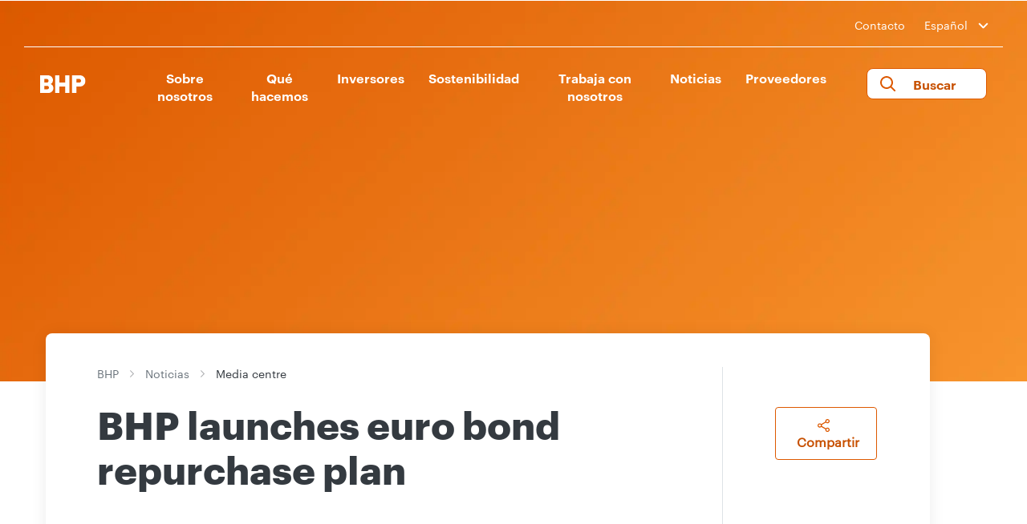

--- FILE ---
content_type: text/html; charset=utf-8
request_url: https://www.bhp.com/es/news/media-centre/releases/2017/08/bhp-launches-euro-bond-repurchase-plan
body_size: 22882
content:

    <!-- var siteName = Sitecore.Context.Site.SiteInfo.Name; -->


<!DOCTYPE html>
<!--[if lt IE 7]>      <html class="no-js lt-ie9 lt-ie8 lt-ie7"> <![endif]-->
<!--[if IE 7]>         <html class="no-js lt-ie9 lt-ie8"> <![endif]-->
<!--[if IE 8]>         <html class="no-js lt-ie9"> <![endif]-->
<!--[if gt IE 8]><!-->
<html class="no-js" lang="es">
<!--<![endif]-->
<head>
    <link rel="preload" as="script" href="https://www.bhp.com/resources/bfac04aedcaa6cb95a2f362ceff5bc04e1f00121e11b8"/><link rel="preload" href="/-/media/themes/bhp1ip/bhp1ip-en/bhp1ip-en/fonts/graphik/graphik-regular-web-ttf.ttf" as="font" crossorigin="anonymous" />
    <link rel="preload" href="/-/media/themes/bhp1ip/bhp1ip-en/bhp1ip-en/fonts/graphik/graphik-bold-web-ttf.ttf" as="font" crossorigin="anonymous" />
    <link rel="preload" href="/-/media/themes/bhp1ip/bhp1ip-en/bhp1ip-en/fonts/graphik/graphik-semibold-web-ttf.tff" as="font" crossorigin="anonymous" />
    <link href="/-/media/base-themes/main-theme/styles/font.css" rel="stylesheet" />
<link href="/-/media/feature/experience-accelerator/bootstrap-4/bootstrap-4/styles/optimized-min.css?t=20210830T130621Z" rel="stylesheet"><link href="/-/media/base-themes/core-libraries/styles/optimized-min.css?t=20210830T130624Z" rel="stylesheet"><link href="/-/media/base-themes/main-theme/styles/optimized-min.css?t=20210921T081102Z" rel="stylesheet"><link href="/-/media/themes/bhp1ip/bhp1ip-en/bhp1ip-en/styles/optimized-min.css?t=20250901T004445Z" rel="stylesheet">

    
    



    <title>BHP launches euro bond repurchase plan | BHP</title>


<link rel="canonical" href="https://www.bhp.com/es/news/media-centre/releases/2017/08/bhp-launches-euro-bond-repurchase-plan">







<meta property="og:site_name"  content="BHP"><meta property="og:title"  content="BHP launches euro bond repurchase plan | BHP"><meta property="og:url"  content="https://www.bhp.com/es/news/media-centre/releases/2017/08/bhp-launches-euro-bond-repurchase-plan">







<meta property="twitter:title"  content="BHP launches euro bond repurchase plan | BHP"><meta property="twitter:card"  content="summary_large_image">

    <meta name="viewport" content="width=device-width, initial-scale=1" />

 <link rel="apple-touch-icon" sizes="57x57" href="/es/-/media/F5DB159C7D5C4E76B7A6F50E56B5F008.ashx">
<link rel="apple-touch-icon" sizes="60x60" href="/es/-/media/C0696A75D3B84D37956F5FE64A5DF314.ashx">
<link rel="apple-touch-icon" sizes="72x72" href="/es/-/media/88EAF6FCFDCD41F088EC20AFF83AC1D0.ashx">
<link rel="apple-touch-icon" sizes="76x76" href="/es/-/media/B7D84E71EA2B47299226E7F9FD6F4A39.ashx">
<link rel="apple-touch-icon" sizes="114x114" href="/es/-/media/678FADDBCF0449BB86517078A5082B5B.ashx">
<link rel="apple-touch-icon" sizes="120x120" href="/es/-/media/3F2C0E2B99554EA4A80599FDC8765003.ashx">
<link rel="apple-touch-icon" sizes="144x144" href="/es/-/media/0CBC8223CDFD4E60A2DA2CA41AE35663.ashx">
<link rel="apple-touch-icon" sizes="152x152" href="/es/-/media/5E1892DCC2AA4E21A1D75BFADECBAE96.ashx">
<link rel="apple-touch-icon" sizes="180x180" href="/es/-/media/64466F6A2F524BCDAA6E5C49C9B49324.ashx">
<link rel="icon" type="image/png" sizes="36x36" href="/es/-/media/7E7A1688D0D9444DBF24886F324A3402.ashx">
<link rel="icon" type="image/png" sizes="48x48" href="/es/-/media/1068F22CEE334245AB319B6425C98B0F.ashx">
<link rel="icon" type="image/png" sizes="72x72" href="/es/-/media/11D7453C987948CF9C1F0F8034966DF5.ashx">
<link rel="icon" type="image/png" sizes="96x96" href="/es/-/media/D30AA3BB1A314BF8BC2A815FCA701BDD.ashx">
<link rel="icon" type="image/png" sizes="144x144" href="/es/-/media/75477BDAA0E54EECB9DF5F02BD21EB17.ashx">
<link rel="icon" type="image/png" sizes="192x192" href="/es/-/media/8CDB92B93A6A42509CE95282EDE9A081.ashx">
<link rel="icon" type="image/png" sizes="32x32" href="/es/-/media/C41C297A1D4648F1A431E82EF667C64A.ashx">
<link rel="icon" type="image/png" sizes="96x96" href="/es/-/media/B521904C6A6C459093CF14E157C6DC21.ashx">
<link rel="icon" type="image/png" sizes="16x16" href="/es/-/media/0E18B7B660474AC3A32CD810063BBBCC.ashx">
<link rel="icon" type="image/png" sizes="70x70" href="/es/-/media/3874D732BB2044D58CDDB71B0D1BA8B9.ashx">
<link rel="icon" type="image/png" sizes="144x144" href="/es/-/media/0384956CB7E34C37A428DA6D309D146A.ashx">
<link rel="icon" type="image/png" sizes="150x150" href="/es/-/media/8B51BB783C204ADAB97C49747E342BD5.ashx">
<link rel="icon" type="image/png" sizes="310x310" href="/es/-/media/22934EAE2B4D4B728F98D97F2474A744.ashx">

<link rel="apple-touch-icon" sizes="57x57" href="/-/media/favicons/apple-icon-57x57.png">
<link rel="apple-touch-icon" sizes="60x60" href="/-/media/favicons/apple-icon-60x60.png">
<link rel="apple-touch-icon" sizes="72x72" href="/-/media/favicons/apple-icon-72x72.png">
<link rel="apple-touch-icon" sizes="76x76" href="/-/media/favicons/apple-icon-76x76.png">
<link rel="apple-touch-icon" sizes="114x114" href="/-/media/favicons/apple-icon-114x114.png">
<link rel="apple-touch-icon" sizes="120x120" href="/-/media/favicons/apple-icon-120x120.png">
<link rel="apple-touch-icon" sizes="144x144" href="/-/media/favicons/apple-icon-144x144.png">
<link rel="apple-touch-icon" sizes="152x152" href="/-/media/favicons/apple-icon-152x152.png">
<link rel="apple-touch-icon" sizes="180x180" href="/-/media/favicons/apple-icon-180x180.png">
<link rel="icon" type="image/png" sizes="36x36" href="/-/media/favicons/android-icon-36X36.png">
<link rel="icon" type="image/png" sizes="48x48" href="/-/media/favicons/android-icon-48x48.png">
<link rel="icon" type="image/png" sizes="72x72" href="/-/media/favicons/android-icon-72x72.png">
<link rel="icon" type="image/png" sizes="96x96" href="/-/media/favicons/android-icon-96x96.png">
<link rel="icon" type="image/png" sizes="144x144" href="/-/media/favicons/android-icon-144x144.png">
<link rel="icon" type="image/png" sizes="192x192" href="/-/media/favicons/android-icon-192x192.png">
<link rel="icon" type="image/png" sizes="32x32" href="/-/media/favicons/favicon-32x32.png">
<link rel="icon" type="image/png" sizes="96x96" href="/-/media/favicons/favicon-96x96.png">
<link rel="icon" type="image/png" sizes="16x16" href="/-/media/favicons/favicon-16x16.png">
<link rel="icon" type="image/png" sizes="70x70" href="/-/media/favicons/ms-icon-70x70.png">
<link rel="icon" type="image/png" sizes="144x144" href="/-/media/favicons/ms-icon-144x144.png">
<link rel="icon" type="image/png" sizes="150x150" href="/-/media/favicons/ms-icon-150x150.png">
<link rel="icon" type="image/png" sizes="310x310" href="/-/media/favicons/ms-icon-310x310.png">
<link href="/-/media/Project/BHP1IP/StaticSite/blank-site.css" rel="stylesheet" />

<script type="text/javascript" src="https://www.bhp.com/resources/bfac04aedcaa6cb95a2f362ceff5bc04e1f00121e11b8"  ></script><script async="async" src="//consent.trustarc.com/notice?domain=bhp.com&c=teconsent&country=gb&language=es&js=nj&noticeType=bb&text=true&gtm=1" crossorigin></script>
<script>
var __dispatched__ = {};
var __i__ = self.postMessage && setInterval(function(){
    if(self.PrivacyManagerAPI && __i__){
    var apiObject = {
        PrivacyManagerAPI:
        {
            action:"getConsentDecision",
            timestamp: new Date().getTime(),
            self: self.location.host
        }
    };
    self.top.postMessage(JSON.stringify(apiObject),"*");
    __i__ = clearInterval(__i__);
}},50);
self.addEventListener("message", function(e, d){
try{
    if(e.data && (d= JSON.parse(e.data)) &&
    (d = d.PrivacyManagerAPI) && d.capabilities &&
    d.action=="getConsentDecision") {
        var newDecision =
        self.PrivacyManagerAPI.callApi("getGDPRConsentDecision",
        self.location.host).consentDecision;
        newDecision && newDecision.forEach(function(label){
            if(!__dispatched__[label]){
                self.dataLayer && self.dataLayer.push({"event":"GDPR Pref Allows"+label});
                __dispatched__[label] = 1;
            }
        });
    }
}catch(xx) { /** not a cm api message **/ }
});
</script>
    <!-- Google Tag Manager -->
<script>(function(w,d,s,l,i){w[l]=w[l]||[];w[l].push({'gtm.start':
new Date().getTime(),event:'gtm.js'});var f=d.getElementsByTagName(s)[0],
j=d.createElement(s),dl=l!='dataLayer'?'&l='+l:'';j.async=true;j.src=
'https://www.googletagmanager.com/gtm.js?id='+i+dl;f.parentNode.insertBefore(j,f);
})(window,document,'script','dataLayer','GTM-WFWCKQV');</script>
<!-- End Google Tag Manager -->

<script>(window.BOOMR_mq=window.BOOMR_mq||[]).push(["addVar",{"rua.upush":"false","rua.cpush":"true","rua.upre":"false","rua.cpre":"true","rua.uprl":"false","rua.cprl":"false","rua.cprf":"false","rua.trans":"SJ-263e4acf-6778-497f-be20-bc28d17de679","rua.cook":"false","rua.ims":"false","rua.ufprl":"false","rua.cfprl":"true","rua.isuxp":"false","rua.texp":"norulematch","rua.ceh":"false","rua.ueh":"false","rua.ieh.st":"0"}]);</script>
                              <script>!function(e){var n="https://s.go-mpulse.net/boomerang/";if("False"=="True")e.BOOMR_config=e.BOOMR_config||{},e.BOOMR_config.PageParams=e.BOOMR_config.PageParams||{},e.BOOMR_config.PageParams.pci=!0,n="https://s2.go-mpulse.net/boomerang/";if(window.BOOMR_API_key="8F7H2-3W3S5-7JD98-PV4YM-8U6EL",function(){function e(){if(!o){var e=document.createElement("script");e.id="boomr-scr-as",e.src=window.BOOMR.url,e.async=!0,i.parentNode.appendChild(e),o=!0}}function t(e){o=!0;var n,t,a,r,d=document,O=window;if(window.BOOMR.snippetMethod=e?"if":"i",t=function(e,n){var t=d.createElement("script");t.id=n||"boomr-if-as",t.src=window.BOOMR.url,BOOMR_lstart=(new Date).getTime(),e=e||d.body,e.appendChild(t)},!window.addEventListener&&window.attachEvent&&navigator.userAgent.match(/MSIE [67]\./))return window.BOOMR.snippetMethod="s",void t(i.parentNode,"boomr-async");a=document.createElement("IFRAME"),a.src="about:blank",a.title="",a.role="presentation",a.loading="eager",r=(a.frameElement||a).style,r.width=0,r.height=0,r.border=0,r.display="none",i.parentNode.appendChild(a);try{O=a.contentWindow,d=O.document.open()}catch(_){n=document.domain,a.src="javascript:var d=document.open();d.domain='"+n+"';void(0);",O=a.contentWindow,d=O.document.open()}if(n)d._boomrl=function(){this.domain=n,t()},d.write("<bo"+"dy onload='document._boomrl();'>");else if(O._boomrl=function(){t()},O.addEventListener)O.addEventListener("load",O._boomrl,!1);else if(O.attachEvent)O.attachEvent("onload",O._boomrl);d.close()}function a(e){window.BOOMR_onload=e&&e.timeStamp||(new Date).getTime()}if(!window.BOOMR||!window.BOOMR.version&&!window.BOOMR.snippetExecuted){window.BOOMR=window.BOOMR||{},window.BOOMR.snippetStart=(new Date).getTime(),window.BOOMR.snippetExecuted=!0,window.BOOMR.snippetVersion=12,window.BOOMR.url=n+"8F7H2-3W3S5-7JD98-PV4YM-8U6EL";var i=document.currentScript||document.getElementsByTagName("script")[0],o=!1,r=document.createElement("link");if(r.relList&&"function"==typeof r.relList.supports&&r.relList.supports("preload")&&"as"in r)window.BOOMR.snippetMethod="p",r.href=window.BOOMR.url,r.rel="preload",r.as="script",r.addEventListener("load",e),r.addEventListener("error",function(){t(!0)}),setTimeout(function(){if(!o)t(!0)},3e3),BOOMR_lstart=(new Date).getTime(),i.parentNode.appendChild(r);else t(!1);if(window.addEventListener)window.addEventListener("load",a,!1);else if(window.attachEvent)window.attachEvent("onload",a)}}(),"".length>0)if(e&&"performance"in e&&e.performance&&"function"==typeof e.performance.setResourceTimingBufferSize)e.performance.setResourceTimingBufferSize();!function(){if(BOOMR=e.BOOMR||{},BOOMR.plugins=BOOMR.plugins||{},!BOOMR.plugins.AK){var n="true"=="true"?1:0,t="",a="cj3j55yxyzess2lmx7da-f-d8dbdfe26-clientnsv4-s.akamaihd.net",i="false"=="true"?2:1,o={"ak.v":"39","ak.cp":"1186296","ak.ai":parseInt("710688",10),"ak.ol":"0","ak.cr":10,"ak.ipv":4,"ak.proto":"h2","ak.rid":"161ea5c3","ak.r":47376,"ak.a2":n,"ak.m":"dsca","ak.n":"essl","ak.bpcip":"18.118.158.0","ak.cport":60710,"ak.gh":"23.200.85.106","ak.quicv":"","ak.tlsv":"tls1.3","ak.0rtt":"","ak.0rtt.ed":"","ak.csrc":"-","ak.acc":"","ak.t":"1768734662","ak.ak":"hOBiQwZUYzCg5VSAfCLimQ==MmnC+/krOdSq2ojQV4RCj3UOwgVEBGMzSqD2U9wDMK2C1UhMMlveGY2bvSwaVtfYaKGs6C65Pz/JKuWa1BZYrZyqRkpHVpoQ4IXotDyLbsI49PMNto99AU2xQhzKaMWlJnFAmwew6FIpfo+kJZdqqIPUaFziFOcgg8gVfZqp4vaOuEoQ92JRsEXgziNFJr+vq5feScEMJTSEgHg9gMsKVl4ykDcZIT2aTGfneQN/ZP4GznPBKU4ojWzo0Hu6OJu202YNMz4IPTo7rb6GtbGVr9fKzn69acYXRoObbE0Pc8M3CldVT4d2VfF6Qq3QeiWxqT3437ERfd9f3jZYcxAzNenDv+UFF96AAopz08Bd9bhysId5ifUPWGiA/uFDNt/fqfYsWvDVZxXWFmxCz7P1zkortl+Ue6npOSo48wdbBao=","ak.pv":"121","ak.dpoabenc":"","ak.tf":i};if(""!==t)o["ak.ruds"]=t;var r={i:!1,av:function(n){var t="http.initiator";if(n&&(!n[t]||"spa_hard"===n[t]))o["ak.feo"]=void 0!==e.aFeoApplied?1:0,BOOMR.addVar(o)},rv:function(){var e=["ak.bpcip","ak.cport","ak.cr","ak.csrc","ak.gh","ak.ipv","ak.m","ak.n","ak.ol","ak.proto","ak.quicv","ak.tlsv","ak.0rtt","ak.0rtt.ed","ak.r","ak.acc","ak.t","ak.tf"];BOOMR.removeVar(e)}};BOOMR.plugins.AK={akVars:o,akDNSPreFetchDomain:a,init:function(){if(!r.i){var e=BOOMR.subscribe;e("before_beacon",r.av,null,null),e("onbeacon",r.rv,null,null),r.i=!0}return this},is_complete:function(){return!0}}}}()}(window);</script></head>
<body class="default-device bodyclass">
  <!-- Google Tag Manager (noscript) -->
<noscript><iframe src="https://www.googletagmanager.com/ns.html?id=GTM-WFWCKQV"
height="0" width="0" style="display:none;visibility:hidden"></iframe></noscript>
<!-- End Google Tag Manager (noscript) -->
    
    
<!-- #wrapper -->
<div id="wrapper">
    <!-- #header -->
    <header>
        <div id="header" class="container">
            <div class="row">

    <div class="component header col-12">
        <div class="component-content">
<div class="main-header">
   <div class="country-selector">
      <div class="container">
         <div class="row">
            <div class="col-lg-12 col-12">
               <div class="header-contact">
                  <ul>
                     <li><a href="/es/contact-us">Contacto</a></li>
                     <li>
                        <div class="custom-select-wrapper">
                    <div class="custom-select">
                        <div class="custom-select__trigger langdrop">
                            <span>English</span>
                            <div class="arrow"></div>
                        </div>
                        <div class="custom-options">
                        <span class="custom-option" data-value="ES | Español"><a href="/ES">ES | Español</a></span>
                        <span class="custom-option" data-value="EN | English"><a href="/">EN | English</a></span>
                        <span class="custom-option" data-value="中文 | Chinese"><a href="https://www.bhp-china.cn/">中文 | Chinese</a></span>
                        
                        </div>
                    </div>
                </div>
                     </li>
                  </ul>
               </div>
            </div>
         </div>
         <div class="border-header"></div>
      </div>
   </div>
   <div class="navigation">
      <nav class="navbar navbar-expand-lg navbar-dark bg-dark">
         <div class="container nav-container">
            <div class="logo">
 <a href="/es">
               <img src="/es/-/media/project/bhp1ip/bhp1ip-en/bhp-orange.png?iar=0&amp;hash=634787204B367C9F0335165229C0BEC6" alt="Logo" />
               </a>
<a class="logo-white-url" href="/es" style="display:none;">
            <img src="/es/-/media/project/bhp1ip/bhp1ip-en/bhpwhite.svg" alt="BHP Home - Logo" />
          </a>

            </div>            
            <ul class="mobile-navbar">
               <li>
                 <button class="btn mobile-only" aria-label="search" aria-expanded="false" aria-controls="site-search">
                        <i class="fa-search"></i>
                    </button>
               </li>
               <li>
                  <button class="navbar-toggler" type="button" data-toggle="collapse" data-target="#navbarsExample05" aria-controls="navbarsExample05" aria-expanded="false" aria-label="Toggle navigation">
                  <span class="navbar-toggler-icon"></span>
                  </button>
               </li>
            </ul>
            <div class="custom-select-wrapper-mobile">
        <div class="custom-select">
            <div class="custom-select__trigger langdrop">
                <span>English</span>
                <div class="arrow"></div>
            </div>
            <div class="custom-options">
			<span class="custom-option" data-value="ES | Español"><a href="/ES">ES | Español</a></span><span class="custom-option" data-value="EN | English"><a href="/">EN | English</a></span><span class="custom-option" data-value="中文 | Chinese"><a href="https://www.bhp-china.cn/">中文 | Chinese</a></span>
            </div>
        </div>
    </div>
            <div class="collapse navbar-collapse" id="navbarsExample05">
               <ul class="navbar-nav my-2 my-lg-0">
                  
                  <li class="nav-item"><button class="nav-link parent-link level1-desktop" aria-controls="Sobre nosotros-sub-menu" aria-expanded="false">Sobre nosotros</button>
                     <a class="nav-link level1 level1-mobile" href="/es/about">Sobre nosotros</a>
                     <button class="level1 level1-mobile mobile-arrow-right" aria-controls="Sobre nosotros-sub-menu" aria-expanded="false"></button>
                     <div class="sub-megamenu clearfix" id="Sobre nosotros-sub-menu">
                        <div class="container">
                           <div class="row">
                              <div class="col-lg-3 col-sm-12 link-list">
                                 <p class="sub-text">Nuestro propósito es reunir a las personas y los recursos para construir un mundo mejor. Lo hacemos a través de nuestra estrategia para ofrecer valor y rendimientos a largo plazo a lo largo del ciclo.</p>
                              </div>
                              <div class="col-lg-3 col-sm-12 link-list">
                                 <ul>
                                    <li class="title Level2 level2-desktop"><a href="/es/about">Sobre nosotros</a></li>
                                    <li class="nav-home"><a class="level2-mobile" href="javascript:void(0);">Home</a></li>
                                    <li class="title Level2 level2-mobile level2link">Sobre nosotros</li>
                                     <li class="Level2">
                                    
                                       <a class="level2-desktop" href="/es/about/why-our-work-matters">Por qué importa nuestro trabajo</a>
                                       <a class="level2-mobile level2link" href="/es/about/why-our-work-matters">Por qué importa nuestro trabajo</a>
                                    
                                       <button class="mobile-level2 level2link arrow-right" aria-controls="Por qué importa nuestro trabajo-sub-menu" aria-expanded="false" aria-label="more Por qué importa nuestro trabajo"></button>
                                    
                                       <ul class="future-show sub-dropdown" id="Por qué importa nuestro trabajo-sub-menu">
	                                 <li class="nav-home"> <a class="level2-mobile" href="javascript:void(0);">Home</a></li>
                                          <li class="nav-home"><a class="level2-mobile" href="javascript:void(0);">Sobre nosotros</a></li>
                                          <li class="title">Por qué importa nuestro trabajo</li>
                                           
                                          
                                            
                                          
                                            
                                          
                                            
                                          
                                            
                                          
                                            
                                          
                                            
                                          
                                            
                                          
                                            
                                          
                                            
                                          
                                            
                                          
                                            
                                          
                                            
                                          
                                            
                                          
                                            
                                          
                                            
                                          
                                            
                                          
                                            
                                          
                                            
                                          
                                            
                                          
                                            
                                          
                                            
                                          
                                            
                                          
                                            
                                          
                                            
                                          
                                            
                                          
                                            
                                          
                                            
                                          
                                            
                                          
                                            
                                          
                                            
                                          
                                            
                                          
                                            
                                          
                                            
                                          
                                            
                                          
                                            
                                          
                                            
                                          
                                            
                                          
                                            
                                          
                                            
                                          
                                            
                                          
                                            
                                          
                                            
                                          
                                            
                                          
                                            
                                          
                                            
                                          
                                            
                                          
                                            
                                          
                                            
                                          
                                            
                                          
                                            
                                          
                                            
                                          
                                            
                                          
                                            
                                          
                                            
                                          
                                            
                                          
                                            
                                          
                                            
                                          
                                            
                                          
                                            
                                          
                                            
                                          
                                            
                                          
                                            
                                          
                                            
                                          
                                            
                                          
                                            
                                          
                                            
                                          
                                            
                                          
                                            
                                          
                                            
                                          
                                            
                                          
                                            
                                          
                                            
                                          
                                            
                                          
                                            
                                          
                                            
                                          
                                            
                                          
                                            
                                          
                                            
                                          
                                            
                                          
                                            
                                          
                                            
                                          
                                            
                                          
                                            
                                          
                                            
                                          
                                            
                                          
                                            
                                          
                                            
                                          
                                            
                                          
                                            
                                          
                                            
                                          
                                            
                                          
                                            
                                          
                                            
                                          
                                            
                                          
                                            
                                          
                                            
                                          
                                            
                                          
                                            
                                          
                                            
                                          
                                            
                                          
                                            
                                          
                                            
                                          
                                            
                                          
                                            
                                          
                                            
                                          
                                           
                                       </ul>
                                    </li>
                                     
                                     <li class="Level2">
                                    
                                       <a class="level2-desktop" href="/es/about/our-future">Nuestro futuro</a>
                                       <a class="level2-mobile level2link" href="/es/about/our-future">Nuestro futuro</a>
                                    
                                       <button class="mobile-level2 level2link arrow-right" aria-controls="Nuestro futuro-sub-menu" aria-expanded="false" aria-label="more Nuestro futuro"></button>
                                    
                                       <ul class="future-show sub-dropdown" id="Nuestro futuro-sub-menu">
	                                 <li class="nav-home"> <a class="level2-mobile" href="javascript:void(0);">Home</a></li>
                                          <li class="nav-home"><a class="level2-mobile" href="javascript:void(0);">Sobre nosotros</a></li>
                                          <li class="title">Nuestro futuro</li>
                                           
                                          <li class="Level3"><a href="/es/about/our-future/global-outlook">Nuestro panorama global</a></li>
                                          
                                            
                                          
                                            
                                          
                                            
                                          
                                            
                                          
                                            
                                          
                                            
                                          
                                            
                                          
                                            
                                          
                                            
                                          
                                            
                                          
                                            
                                          
                                            
                                          
                                            
                                          
                                            
                                          
                                            
                                          
                                            
                                          
                                            
                                          
                                            
                                          
                                            
                                          
                                            
                                          
                                            
                                          
                                            
                                          
                                            
                                          
                                            
                                          
                                            
                                          
                                            
                                          
                                            
                                          
                                            
                                          
                                            
                                          
                                            
                                          
                                            
                                          
                                            
                                          
                                            
                                          
                                            
                                          
                                            
                                          
                                            
                                          
                                            
                                          
                                            
                                          
                                            
                                          
                                            
                                          
                                            
                                          
                                            
                                          
                                            
                                          
                                            
                                          
                                            
                                          
                                            
                                          
                                            
                                          
                                            
                                          
                                            
                                          
                                            
                                          
                                            
                                          
                                            
                                          
                                            
                                          
                                            
                                          
                                            
                                          
                                            
                                          
                                            
                                          
                                            
                                          
                                            
                                          
                                            
                                          
                                            
                                          
                                            
                                          
                                            
                                          
                                            
                                          
                                            
                                          
                                            
                                          
                                            
                                          
                                            
                                          
                                            
                                          
                                            
                                          
                                            
                                          
                                            
                                          
                                            
                                          
                                            
                                          
                                            
                                          
                                            
                                          
                                            
                                          
                                            
                                          
                                            
                                          
                                            
                                          
                                            
                                          
                                            
                                          
                                            
                                          
                                            
                                          
                                            
                                          
                                            
                                          
                                            
                                          
                                            
                                          
                                            
                                          
                                            
                                          
                                            
                                          
                                            
                                          
                                            
                                          
                                            
                                          
                                            
                                          
                                            
                                          
                                            
                                          
                                            
                                          
                                            
                                          
                                            
                                          
                                            
                                          
                                            
                                          
                                            
                                          
                                            
                                          
                                            
                                          
                                           
                                       </ul>
                                    </li>
                                     
                                     <li class="Level2">
                                    
                                       <a class="level2-desktop" href="/es/about/our-history">Nuestra historia</a>
                                       <a class="level2-mobile level2link" href="/es/about/our-history">Nuestra historia</a>
                                    
                                       <button class="mobile-level2 level2link arrow-right" aria-controls="Nuestra historia-sub-menu" aria-expanded="false" aria-label="more Nuestra historia"></button>
                                    
                                       <ul class="future-show sub-dropdown" id="Nuestra historia-sub-menu">
	                                 <li class="nav-home"> <a class="level2-mobile" href="javascript:void(0);">Home</a></li>
                                          <li class="nav-home"><a class="level2-mobile" href="javascript:void(0);">Sobre nosotros</a></li>
                                          <li class="title">Nuestra historia</li>
                                           
                                          
                                            
                                          
                                            
                                          
                                            
                                          
                                            
                                          
                                            
                                          
                                            
                                          
                                            
                                          
                                            
                                          
                                            
                                          
                                            
                                          
                                            
                                          
                                            
                                          
                                            
                                          
                                            
                                          
                                            
                                          
                                            
                                          
                                            
                                          
                                            
                                          
                                            
                                          
                                            
                                          
                                            
                                          
                                            
                                          
                                            
                                          
                                            
                                          
                                            
                                          
                                            
                                          
                                            
                                          
                                            
                                          
                                            
                                          
                                            
                                          
                                            
                                          
                                            
                                          
                                            
                                          
                                            
                                          
                                            
                                          
                                            
                                          
                                            
                                          
                                            
                                          
                                            
                                          
                                            
                                          
                                            
                                          
                                            
                                          
                                            
                                          
                                            
                                          
                                            
                                          
                                            
                                          
                                            
                                          
                                            
                                          
                                            
                                          
                                            
                                          
                                            
                                          
                                            
                                          
                                            
                                          
                                            
                                          
                                            
                                          
                                            
                                          
                                            
                                          
                                            
                                          
                                            
                                          
                                            
                                          
                                            
                                          
                                            
                                          
                                            
                                          
                                            
                                          
                                            
                                          
                                            
                                          
                                            
                                          
                                            
                                          
                                            
                                          
                                            
                                          
                                            
                                          
                                            
                                          
                                            
                                          
                                            
                                          
                                            
                                          
                                            
                                          
                                            
                                          
                                            
                                          
                                            
                                          
                                            
                                          
                                            
                                          
                                            
                                          
                                            
                                          
                                            
                                          
                                            
                                          
                                            
                                          
                                            
                                          
                                            
                                          
                                            
                                          
                                            
                                          
                                            
                                          
                                            
                                          
                                            
                                          
                                            
                                          
                                            
                                          
                                            
                                          
                                            
                                          
                                            
                                          
                                            
                                          
                                            
                                          
                                            
                                          
                                            
                                          
                                            
                                          
                                            
                                          
                                            
                                          
                                           
                                       </ul>
                                    </li>
                                     
                                     <li class="Level2">
                                    
                                       <a class="level2-desktop" href="/es/about/strategy">Nuestra estrategia</a>
                                       <a class="level2-mobile level2link" href="/es/about/strategy">Nuestra estrategia</a>
                                    
                                       <button class="mobile-level2 level2link arrow-right" aria-controls="Nuestra estrategia-sub-menu" aria-expanded="false" aria-label="more Nuestra estrategia"></button>
                                    
                                       <ul class="future-show sub-dropdown" id="Nuestra estrategia-sub-menu">
	                                 <li class="nav-home"> <a class="level2-mobile" href="javascript:void(0);">Home</a></li>
                                          <li class="nav-home"><a class="level2-mobile" href="javascript:void(0);">Sobre nosotros</a></li>
                                          <li class="title">Nuestra estrategia</li>
                                           
                                          
                                            
                                          
                                            
                                          
                                            
                                          
                                            
                                          
                                            
                                          
                                            
                                          
                                            
                                          
                                            
                                          
                                            
                                          
                                            
                                          
                                            
                                          
                                            
                                          
                                            
                                          
                                            
                                          
                                            
                                          
                                            
                                          
                                            
                                          
                                            
                                          
                                            
                                          
                                            
                                          
                                            
                                          
                                            
                                          
                                            
                                          
                                            
                                          
                                            
                                          
                                            
                                          
                                            
                                          
                                            
                                          
                                            
                                          
                                            
                                          
                                            
                                          
                                            
                                          
                                            
                                          
                                            
                                          
                                            
                                          
                                            
                                          
                                            
                                          
                                            
                                          
                                            
                                          
                                            
                                          
                                            
                                          
                                            
                                          
                                            
                                          
                                            
                                          
                                            
                                          
                                            
                                          
                                            
                                          
                                            
                                          
                                            
                                          
                                            
                                          
                                            
                                          
                                            
                                          
                                            
                                          
                                            
                                          
                                            
                                          
                                            
                                          
                                            
                                          
                                            
                                          
                                            
                                          
                                            
                                          
                                            
                                          
                                            
                                          
                                            
                                          
                                            
                                          
                                            
                                          
                                            
                                          
                                            
                                          
                                            
                                          
                                            
                                          
                                            
                                          
                                            
                                          
                                            
                                          
                                            
                                          
                                            
                                          
                                            
                                          
                                            
                                          
                                            
                                          
                                            
                                          
                                            
                                          
                                            
                                          
                                            
                                          
                                            
                                          
                                            
                                          
                                            
                                          
                                            
                                          
                                            
                                          
                                            
                                          
                                            
                                          
                                            
                                          
                                            
                                          
                                            
                                          
                                            
                                          
                                            
                                          
                                            
                                          
                                            
                                          
                                            
                                          
                                            
                                          
                                            
                                          
                                            
                                          
                                            
                                          
                                            
                                          
                                            
                                          
                                            
                                          
                                            
                                          
                                            
                                          
                                           
                                       </ul>
                                    </li>
                                     
                                     <li class="Level2">
                                    
                                       <a class="level2-desktop" href="/es/about/operating-ethically">Operamos de forma ética</a>
                                       <a class="level2-mobile level2link" href="/es/about/operating-ethically">Operamos de forma ética</a>
                                    
                                       <button class="mobile-level2 level2link arrow-right" aria-controls="Operamos de forma ética-sub-menu" aria-expanded="false" aria-label="more Operamos de forma ética"></button>
                                    
                                       <ul class="future-show sub-dropdown" id="Operamos de forma ética-sub-menu">
	                                 <li class="nav-home"> <a class="level2-mobile" href="javascript:void(0);">Home</a></li>
                                          <li class="nav-home"><a class="level2-mobile" href="javascript:void(0);">Sobre nosotros</a></li>
                                          <li class="title">Operamos de forma ética</li>
                                           
                                          
                                            
                                          
                                            
                                          <li class="Level3"><a href="/es/about/operating-ethically/competition-law-compliance">Cumplimiento de la ley de competencia</a></li>
                                          
                                            
                                          <li class="Level3"><a href="/es/about/operating-ethically/industry-associations">Asociaciones de la industria</a></li>
                                          
                                            
                                          <li class="Level3"><a href="/es/about/operating-ethically/interacting-with-governments">Interacción con gobiernos</a></li>
                                          
                                            
                                          <li class="Level3"><a href="/es/about/operating-ethically/planning-the-closure-of-assets">Planificación del cierre de activos</a></li>
                                          
                                            
                                          <li class="Level3"><a href="/es/about/operating-ethically/social-value">Valor social</a></li>
                                          
                                            
                                          <li class="Level3"><a href="/es/about/operating-ethically/stewardship-of-our-products">Administración de nuestros productos</a></li>
                                          
                                            
                                          <li class="Level3"><a href="/es/about/operating-ethically/tax-transparency">Impuestos y transparencia</a></li>
                                          
                                            
                                          
                                            
                                          
                                            
                                          
                                            
                                          
                                            
                                          
                                            
                                          
                                            
                                          
                                            
                                          
                                            
                                          
                                            
                                          
                                            
                                          
                                            
                                          
                                            
                                          
                                            
                                          
                                            
                                          
                                            
                                          
                                            
                                          
                                            
                                          
                                            
                                          
                                            
                                          
                                            
                                          
                                            
                                          
                                            
                                          
                                            
                                          
                                            
                                          
                                            
                                          
                                            
                                          
                                            
                                          
                                            
                                          
                                            
                                          
                                            
                                          
                                            
                                          
                                            
                                          
                                            
                                          
                                            
                                          
                                            
                                          
                                            
                                          
                                            
                                          
                                            
                                          
                                            
                                          
                                            
                                          
                                            
                                          
                                            
                                          
                                            
                                          
                                            
                                          
                                            
                                          
                                            
                                          
                                            
                                          
                                            
                                          
                                            
                                          
                                            
                                          
                                            
                                          
                                            
                                          
                                            
                                          
                                            
                                          
                                            
                                          
                                            
                                          
                                            
                                          
                                            
                                          
                                            
                                          
                                            
                                          
                                            
                                          
                                            
                                          
                                            
                                          
                                            
                                          
                                            
                                          
                                            
                                          
                                            
                                          
                                            
                                          
                                            
                                          
                                            
                                          
                                            
                                          
                                            
                                          
                                            
                                          
                                            
                                          
                                            
                                          
                                            
                                          
                                            
                                          
                                            
                                          
                                            
                                          
                                            
                                          
                                            
                                          
                                            
                                          
                                            
                                          
                                            
                                          
                                            
                                          
                                            
                                          
                                            
                                          
                                            
                                          
                                            
                                          
                                            
                                          
                                            
                                          
                                            
                                          
                                            
                                          
                                            
                                          
                                            
                                          
                                            
                                          
                                           
                                       </ul>
                                    </li>
                                     
                                     <li class="Level2">
                                    
                                       <a class="level2-desktop" href="/es/about/our-businesses">Nuestros negocios</a>
                                       <a class="level2-mobile level2link" href="/es/about/our-businesses">Nuestros negocios</a>
                                    
                                       <button class="mobile-level2 level2link arrow-right" aria-controls="Nuestros negocios-sub-menu" aria-expanded="false" aria-label="more Nuestros negocios"></button>
                                    
                                       <ul class="future-show sub-dropdown" id="Nuestros negocios-sub-menu">
	                                 <li class="nav-home"> <a class="level2-mobile" href="javascript:void(0);">Home</a></li>
                                          <li class="nav-home"><a class="level2-mobile" href="javascript:void(0);">Sobre nosotros</a></li>
                                          <li class="title">Nuestros negocios</li>
                                           
                                          
                                            
                                          
                                            
                                          
                                            
                                          
                                            
                                          
                                            
                                          
                                            
                                          
                                            
                                          
                                            
                                          
                                            
                                          
                                            
                                          <li class="Level3"><a href="/es/about/our-businesses/minerals-americas">Minerals Americas</a></li>
                                          
                                            
                                          <li class="Level3"><a href="/es/about/our-businesses/minerals-australia">Minerals Australia</a></li>
                                          
                                            
                                          <li class="Level3"><a href="">Petróleo</a></li>
                                          
                                            
                                          <li class="Level3"><a href="/es/about/our-businesses/commercial">Comercial</a></li>
                                          
                                            
                                          
                                            
                                          
                                            
                                          
                                            
                                          
                                            
                                          
                                            
                                          
                                            
                                          
                                            
                                          
                                            
                                          
                                            
                                          
                                            
                                          
                                            
                                          
                                            
                                          
                                            
                                          
                                            
                                          
                                            
                                          
                                            
                                          
                                            
                                          
                                            
                                          
                                            
                                          
                                            
                                          
                                            
                                          
                                            
                                          
                                            
                                          
                                            
                                          
                                            
                                          
                                            
                                          
                                            
                                          
                                            
                                          
                                            
                                          
                                            
                                          
                                            
                                          
                                            
                                          
                                            
                                          
                                            
                                          
                                            
                                          
                                            
                                          
                                            
                                          
                                            
                                          
                                            
                                          
                                            
                                          
                                            
                                          
                                            
                                          
                                            
                                          
                                            
                                          
                                            
                                          
                                            
                                          
                                            
                                          
                                            
                                          
                                            
                                          
                                            
                                          
                                            
                                          
                                            
                                          
                                            
                                          
                                            
                                          
                                            
                                          
                                            
                                          
                                            
                                          
                                            
                                          
                                            
                                          
                                            
                                          
                                            
                                          
                                            
                                          
                                            
                                          
                                            
                                          
                                            
                                          
                                            
                                          
                                            
                                          
                                            
                                          
                                            
                                          
                                            
                                          
                                            
                                          
                                            
                                          
                                            
                                          
                                            
                                          
                                            
                                          
                                            
                                          
                                            
                                          
                                            
                                          
                                            
                                          
                                            
                                          
                                            
                                          
                                            
                                          
                                            
                                          
                                            
                                          
                                            
                                          
                                            
                                          
                                            
                                          
                                            
                                          
                                            
                                          <li class="Level3"><a href="/es/about/our-businesses/ventures">Negocios de BHP</a></li>
                                          
                                            
                                          <li class="Level3"><a href="/es/about/our-businesses/xplor">BHP Xplor</a></li>
                                          
                                            
                                          <li class="Level3"><a href="https://thinkactdifferently.com.au/tad/virtual?pview=3d97552a-2328-4193-b849-fd858a79fe32">TAD Open House</a></li>
                                          
                                           
                                       </ul>
                                    </li>
                                     
                                     <li class="Level2">
                                    
                                       <a class="level2-desktop" href="/es/about/board-and-management">Junta Directiva y Gerencia</a>
                                       <a class="level2-mobile level2link" href="/es/about/board-and-management">Junta Directiva y Gerencia</a>
                                    
                                       <button class="mobile-level2 level2link arrow-right" aria-controls="Junta Directiva y Gerencia-sub-menu" aria-expanded="false" aria-label="more Junta Directiva y Gerencia"></button>
                                    
                                       <ul class="future-show sub-dropdown" id="Junta Directiva y Gerencia-sub-menu">
	                                 <li class="nav-home"> <a class="level2-mobile" href="javascript:void(0);">Home</a></li>
                                          <li class="nav-home"><a class="level2-mobile" href="javascript:void(0);">Sobre nosotros</a></li>
                                          <li class="title">Junta Directiva y Gerencia</li>
                                           
                                          
                                            
                                          
                                            
                                          
                                            
                                          
                                            
                                          
                                            
                                          
                                            
                                          
                                            
                                          
                                            
                                          
                                            
                                          
                                            
                                          
                                            
                                          
                                            
                                          
                                            
                                          
                                            
                                          
                                            
                                          
                                            
                                          
                                            
                                          
                                            
                                          
                                            
                                          
                                            
                                          
                                            
                                          
                                            
                                          
                                            
                                          
                                            
                                          
                                            
                                          
                                            
                                          
                                            
                                          
                                            
                                          
                                            
                                          
                                            
                                          
                                            
                                          
                                            
                                          
                                            
                                          
                                            
                                          
                                            
                                          
                                            
                                          
                                            
                                          
                                            
                                          
                                            
                                          
                                            
                                          
                                            
                                          
                                            
                                          
                                            
                                          
                                            
                                          
                                            
                                          
                                            
                                          
                                            
                                          
                                            
                                          
                                            
                                          
                                            
                                          
                                            
                                          
                                            
                                          
                                            
                                          
                                            
                                          
                                            
                                          
                                            
                                          
                                            
                                          
                                            
                                          
                                            
                                          
                                            
                                          
                                            
                                          
                                            
                                          
                                            
                                          
                                            
                                          
                                            
                                          
                                            
                                          
                                            
                                          
                                            
                                          
                                            
                                          
                                            
                                          
                                            
                                          
                                            
                                          
                                            
                                          
                                            
                                          
                                            
                                          
                                            
                                          
                                            
                                          
                                            
                                          
                                            
                                          
                                            
                                          
                                            
                                          
                                            
                                          
                                            
                                          
                                            
                                          
                                            
                                          
                                            
                                          
                                            
                                          
                                            
                                          
                                            
                                          
                                            
                                          
                                            
                                          
                                            
                                          
                                            
                                          
                                            
                                          
                                            
                                          
                                            
                                          
                                            
                                          
                                            
                                          
                                            
                                          
                                            
                                          
                                            
                                          
                                            
                                          
                                            
                                          
                                            
                                          
                                            
                                          
                                           
                                       </ul>
                                    </li>
                                     
                                      
                                      
                                      
                                      
                                      
                                      
                                      
                                      
                                      
                                      
                                      
                                      
                                      
                                      
                                      
                                      
                                      
                                      
                                      
                                      
                                      
                                      
                                      
                                      
                                      
                                      
                                      
                                     <li class="Level2">
                                    
                                       <a class="level2-desktop" href="/es/about/operating-ethically/our-code">Nuestro Código</a>
                                       <a class="level2-mobile level2link" href="/es/about/operating-ethically/our-code">Nuestro Código</a>
                                    
                                       <button class="mobile-level2 level2link arrow-right" aria-controls="Nuestro Código-sub-menu" aria-expanded="false" aria-label="more Nuestro Código"></button>
                                    
                                       <ul class="future-show sub-dropdown" id="Nuestro Código-sub-menu">
	                                 <li class="nav-home"> <a class="level2-mobile" href="javascript:void(0);">Home</a></li>
                                          <li class="nav-home"><a class="level2-mobile" href="javascript:void(0);">Sobre nosotros</a></li>
                                          <li class="title">Nuestro Código</li>
                                           
                                          
                                            
                                          
                                            
                                          
                                            
                                          
                                            
                                          
                                            
                                          
                                            
                                          
                                            
                                          
                                            
                                          
                                            
                                          
                                            
                                          
                                            
                                          
                                            
                                          
                                            
                                          
                                            
                                          
                                            
                                          
                                            
                                          
                                            
                                          
                                            
                                          
                                            
                                          
                                            
                                          
                                            
                                          
                                            
                                          
                                            
                                          
                                            
                                          
                                            
                                          
                                            
                                          
                                            
                                          
                                            
                                          
                                            
                                          
                                            
                                          
                                            
                                          
                                            
                                          
                                            
                                          
                                            
                                          
                                            
                                          
                                            
                                          
                                            
                                          
                                            
                                          
                                            
                                          
                                            
                                          
                                            
                                          
                                            
                                          
                                            
                                          
                                            
                                          
                                            
                                          
                                            
                                          
                                            
                                          
                                            
                                          
                                            
                                          
                                            
                                          
                                            
                                          
                                            
                                          
                                            
                                          
                                            
                                          
                                            
                                          
                                            
                                          
                                            
                                          
                                            
                                          
                                            
                                          
                                            
                                          
                                            
                                          
                                            
                                          
                                            
                                          
                                            
                                          
                                            
                                          
                                            
                                          
                                            
                                          
                                            
                                          
                                            
                                          
                                            
                                          
                                            
                                          
                                            
                                          
                                            
                                          
                                            
                                          
                                            
                                          
                                            
                                          
                                            
                                          
                                            
                                          
                                            
                                          
                                            
                                          
                                            
                                          
                                            
                                          
                                            
                                          
                                            
                                          
                                            
                                          
                                            
                                          
                                            
                                          
                                            
                                          
                                            
                                          
                                            
                                          
                                            
                                          
                                            
                                          
                                            
                                          
                                            
                                          
                                            
                                          
                                            
                                          
                                            
                                          
                                            
                                          <li class="Level3"><a href="/es/about/operating-ethically/our-code/how-to-speak-up">Cómo alzar la voz</a></li>
                                          
                                            
                                          <li class="Level3"><a href="/es/about/operating-ethically/our-code/look-out-for-one-another">Cuidarse unos a otros</a></li>
                                          
                                            
                                          <li class="Level3"><a href="/es/about/operating-ethically/our-code/care-for-our-people-and-planet">Cuidar a nuestra gente y el planeta</a></li>
                                          
                                            
                                          <li class="Level3"><a href="/es/about/operating-ethically/our-code/protect-and-respect-information">Proteger y respetar la información</a></li>
                                          
                                            
                                          <li class="Level3"><a href="/es/about/operating-ethically/our-code/protect-our-company">Proteger nuestra compañía</a></li>
                                          
                                            
                                          
                                            
                                          
                                            
                                          
                                           
                                       </ul>
                                    </li>
                                     
                                      
                                     <li class="Level2">
                                    
                                       <a class="level2-desktop" href="/es/about/operating-ethically/corporate-governance">Gestión Corporativa</a>
                                       <a class="level2-mobile level2link" href="/es/about/operating-ethically/corporate-governance">Gestión Corporativa</a>
                                    
                                       <button class="mobile-level2 level2link arrow-right" aria-controls="Gestión Corporativa-sub-menu" aria-expanded="false" aria-label="more Gestión Corporativa"></button>
                                    
                                       <ul class="future-show sub-dropdown" id="Gestión Corporativa-sub-menu">
	                                 <li class="nav-home"> <a class="level2-mobile" href="javascript:void(0);">Home</a></li>
                                          <li class="nav-home"><a class="level2-mobile" href="javascript:void(0);">Sobre nosotros</a></li>
                                          <li class="title">Gestión Corporativa</li>
                                           
                                          
                                            
                                          
                                            
                                          
                                            
                                          
                                            
                                          
                                            
                                          
                                            
                                          
                                            
                                          
                                            
                                          
                                            
                                          
                                            
                                          
                                            
                                          
                                            
                                          
                                            
                                          
                                            
                                          
                                            
                                          
                                            
                                          
                                            
                                          
                                            
                                          
                                            
                                          
                                            
                                          
                                            
                                          
                                            
                                          
                                            
                                          
                                            
                                          
                                            
                                          
                                            
                                          
                                            
                                          
                                            
                                          
                                            
                                          
                                            
                                          
                                            
                                          
                                            
                                          
                                            
                                          
                                            
                                          
                                            
                                          
                                            
                                          
                                            
                                          
                                            
                                          
                                            
                                          
                                            
                                          
                                            
                                          
                                            
                                          
                                            
                                          
                                            
                                          
                                            
                                          
                                            
                                          
                                            
                                          
                                            
                                          
                                            
                                          
                                            
                                          
                                            
                                          
                                            
                                          
                                            
                                          
                                            
                                          
                                            
                                          
                                            
                                          
                                            
                                          
                                            
                                          
                                            
                                          
                                            
                                          
                                            
                                          
                                            
                                          
                                            
                                          
                                            
                                          
                                            
                                          
                                            
                                          
                                            
                                          
                                            
                                          
                                            
                                          
                                            
                                          
                                            
                                          
                                            
                                          
                                            
                                          
                                            
                                          
                                            
                                          
                                            
                                          
                                            
                                          
                                            
                                          
                                            
                                          
                                            
                                          
                                            
                                          
                                            
                                          
                                            
                                          
                                            
                                          
                                            
                                          
                                            
                                          
                                            
                                          
                                            
                                          
                                            
                                          
                                            
                                          
                                            
                                          
                                            
                                          
                                            
                                          
                                            
                                          
                                            
                                          
                                            
                                          
                                            
                                          
                                            
                                          
                                            
                                          
                                            
                                          
                                            
                                          
                                            
                                          
                                            
                                          
                                            
                                          
                                            
                                          
                                           
                                       </ul>
                                    </li>
                                     
                                      
                                      
                                      
                                      
                                      
                                      
                                      
                                      
                                    
                                 </ul>
                              </div>
                              <div class="col-lg-3 col-sm-12 link-list"></div>
                              
                              <div class="col-lg-3 col-sm-12 link-list">
                                 <h3 class="title">Destacar</h3>
                                 
                                 <div class="img-wrapper">
                                    <img src="/es/-/media/project/bhp1ip/bhp-com-en/images/_teaser/2021/210712_maninfield_solar.jpg" alt="featured-img" />
                                 </div>
                                  
                                 <h5 class="featured-heading" aria-hidden="true">Por qu&#233; importa nuestro trabajo</h5>
                                 
                                 <div class="arrow-cta">
                                    <a href="/es/about/why-our-work-matters" aria-label="Por qu&#233; importa nuestro trabajo"></a>
                                 </div>
                              </div>
                              
                           </div>
                        </div>
                     </div>
                  </li>
                  
                  <li class="nav-item"><button class="nav-link parent-link level1-desktop" aria-controls="Qué hacemos-sub-menu" aria-expanded="false">Qué hacemos</button>
                     <a class="nav-link level1 level1-mobile" href="/es/what-we-do">Qué hacemos</a>
                     <button class="level1 level1-mobile mobile-arrow-right" aria-controls="Qué hacemos-sub-menu" aria-expanded="false"></button>
                     <div class="sub-megamenu clearfix" id="Qué hacemos-sub-menu">
                        <div class="container">
                           <div class="row">
                              <div class="col-lg-3 col-sm-12 link-list">
                                 <p class="sub-text">Proporcionamos los materiales para las infraestructuras esenciales, lo que permite mejorar el nivel de vida y facilitar una mayor prosperidad.</p>
                              </div>
                              <div class="col-lg-3 col-sm-12 link-list">
                                 <ul>
                                    <li class="title Level2 level2-desktop"><a href="/es/what-we-do">Qué hacemos</a></li>
                                    <li class="nav-home"><a class="level2-mobile" href="javascript:void(0);">Home</a></li>
                                    <li class="title Level2 level2-mobile level2link">Qué hacemos</li>
                                      
                                      
                                      
                                      
                                      
                                      
                                      
                                     <li class="Level2">
                                    
                                       <a class="level2-desktop" href="/es/what-we-do/products">Productos</a>
                                       <a class="level2-mobile level2link" href="/es/what-we-do/products">Productos</a>
                                    
                                       <button class="mobile-level2 level2link arrow-right" aria-controls="Productos-sub-menu" aria-expanded="false" aria-label="more Productos"></button>
                                    
                                       <ul class="future-show sub-dropdown" id="Productos-sub-menu">
	                                 <li class="nav-home"> <a class="level2-mobile" href="javascript:void(0);">Home</a></li>
                                          <li class="nav-home"><a class="level2-mobile" href="javascript:void(0);">Qué hacemos</a></li>
                                          <li class="title">Productos</li>
                                           
                                          
                                            
                                          
                                            
                                          
                                            
                                          
                                            
                                          
                                            
                                          
                                            
                                          
                                            
                                          
                                            
                                          
                                            
                                          
                                            
                                          
                                            
                                          
                                            
                                          
                                            
                                          
                                            
                                          <li class="Level3"><a href="/es/what-we-do/products/copper">Cobre</a></li>
                                          
                                            
                                          <li class="Level3"><a href="">Petróleo</a></li>
                                          
                                            
                                          <li class="Level3"><a href="/es/what-we-do/products/metallurgical-coal">Carbón metalúrgico</a></li>
                                          
                                            
                                          <li class="Level3"><a href="/es/what-we-do/products/nickel">Níquel</a></li>
                                          
                                            
                                          <li class="Level3"><a href="/es/what-we-do/products/potash">Potasa</a></li>
                                          
                                            
                                          <li class="Level3"><a href="/es/what-we-do/products/iron-ore">Mineral de hierro</a></li>
                                          
                                            
                                          
                                            
                                          
                                            
                                          
                                            
                                          
                                            
                                          
                                            
                                          
                                            
                                          
                                            
                                          
                                            
                                          
                                            
                                          
                                            
                                          
                                            
                                          
                                            
                                          
                                            
                                          
                                            
                                          
                                            
                                          
                                            
                                          
                                            
                                          
                                            
                                          
                                            
                                          
                                            
                                          
                                            
                                          
                                            
                                          
                                            
                                          
                                            
                                          
                                            
                                          
                                            
                                          
                                            
                                          
                                            
                                          
                                            
                                          
                                            
                                          
                                            
                                          
                                            
                                          
                                            
                                          
                                            
                                          
                                            
                                          
                                            
                                          
                                            
                                          
                                            
                                          
                                            
                                          
                                            
                                          
                                            
                                          
                                            
                                          
                                            
                                          
                                            
                                          
                                            
                                          
                                            
                                          
                                            
                                          
                                            
                                          
                                            
                                          
                                            
                                          
                                            
                                          
                                            
                                          
                                            
                                          
                                            
                                          
                                            
                                          
                                            
                                          
                                            
                                          
                                            
                                          
                                            
                                          
                                            
                                          
                                            
                                          
                                            
                                          
                                            
                                          
                                            
                                          
                                            
                                          
                                            
                                          
                                            
                                          
                                            
                                          
                                            
                                          
                                            
                                          
                                            
                                          
                                            
                                          
                                            
                                          
                                            
                                          
                                            
                                          
                                            
                                          
                                            
                                          
                                            
                                          
                                            
                                          
                                            
                                          
                                            
                                          
                                            
                                          
                                            
                                          
                                            
                                          
                                            
                                          
                                           
                                       </ul>
                                    </li>
                                     
                                     <li class="Level2">
                                    
                                       <a class="level2-desktop" href="/es/what-we-do/global-locations">Ubicaciones en el mundo</a>
                                       <a class="level2-mobile level2link" href="/es/what-we-do/global-locations">Ubicaciones en el mundo</a>
                                    
                                       <button class="mobile-level2 level2link arrow-right" aria-controls="Ubicaciones en el mundo-sub-menu" aria-expanded="false" aria-label="more Ubicaciones en el mundo"></button>
                                    
                                       <ul class="future-show sub-dropdown" id="Ubicaciones en el mundo-sub-menu">
	                                 <li class="nav-home"> <a class="level2-mobile" href="javascript:void(0);">Home</a></li>
                                          <li class="nav-home"><a class="level2-mobile" href="javascript:void(0);">Qué hacemos</a></li>
                                          <li class="title">Ubicaciones en el mundo</li>
                                           
                                          
                                            
                                          
                                            
                                          
                                            
                                          
                                            
                                          
                                            
                                          
                                            
                                          
                                            
                                          
                                            
                                          
                                            
                                          
                                            
                                          
                                            
                                          
                                            
                                          
                                            
                                          
                                            
                                          
                                            
                                          
                                            
                                          
                                            
                                          
                                            
                                          
                                            
                                          
                                            
                                          <li class="Level3"><a href="/es/what-we-do/global-locations/australia">Australia</a></li>
                                          
                                            
                                          <li class="Level3"><a href="/es/what-we-do/global-locations/brazil/samarco-operations">Brasil - Samarco</a></li>
                                          
                                            
                                          <li class="Level3"><a href="">Canadá - Jansen</a></li>
                                          
                                            
                                          <li class="Level3"><a href="/es/what-we-do/global-locations/chile">Chile</a></li>
                                          
                                            
                                          <li class="Level3"><a href="/es/what-we-do/global-locations/peru-antamina">Perú - Antamina</a></li>
                                          
                                            
                                          
                                            
                                          <li class="Level3"><a href="/es/what-we-do/global-locations/united-states">Estados Unidos</a></li>
                                          
                                            
                                          <li class="Level3"><a href="/es/what-we-do/global-locations/offices">Oficinas</a></li>
                                          
                                            
                                          
                                            
                                          
                                            
                                          
                                            
                                          
                                            
                                          
                                            
                                          
                                            
                                          
                                            
                                          
                                            
                                          
                                            
                                          
                                            
                                          
                                            
                                          
                                            
                                          
                                            
                                          
                                            
                                          
                                            
                                          
                                            
                                          
                                            
                                          
                                            
                                          
                                            
                                          
                                            
                                          
                                            
                                          
                                            
                                          
                                            
                                          
                                            
                                          
                                            
                                          
                                            
                                          
                                            
                                          
                                            
                                          
                                            
                                          
                                            
                                          
                                            
                                          
                                            
                                          
                                            
                                          
                                            
                                          
                                            
                                          
                                            
                                          
                                            
                                          
                                            
                                          
                                            
                                          
                                            
                                          
                                            
                                          
                                            
                                          
                                            
                                          
                                            
                                          
                                            
                                          
                                            
                                          
                                            
                                          
                                            
                                          
                                            
                                          
                                            
                                          
                                            
                                          
                                            
                                          
                                            
                                          
                                            
                                          
                                            
                                          
                                            
                                          
                                            
                                          
                                            
                                          
                                            
                                          
                                            
                                          
                                            
                                          
                                            
                                          
                                            
                                          
                                            
                                          
                                            
                                          
                                            
                                          
                                            
                                          
                                            
                                          
                                            
                                          
                                            
                                          
                                            
                                          
                                            
                                          
                                            
                                          
                                            
                                          
                                            
                                          
                                            
                                          
                                            
                                          
                                           
                                       </ul>
                                    </li>
                                     
                                      
                                      
                                      
                                      
                                      
                                      
                                      
                                      
                                      
                                      
                                      
                                      
                                      
                                      
                                      
                                      
                                      
                                      
                                      
                                      
                                      
                                      
                                      
                                      
                                      
                                      
                                      
                                      
                                      
                                      
                                      
                                      
                                      
                                      
                                      
                                      
                                    
                                 </ul>
                              </div>
                              <div class="col-lg-3 col-sm-12 link-list"></div>
                              
                              <div class="col-lg-3 col-sm-12 link-list">
                                 <h3 class="title">Destacar</h3>
                                 
                                 <div class="img-wrapper">
                                    <img src="/es/-/media/project/bhp1ip/bhp-com-en/images/_teaser/2021/210610_southflanktraincarriages_teaser.jpg" alt="featured-img" />
                                 </div>
                                  
                                 <h5 class="featured-heading" aria-hidden="true">Productos</h5>
                                 
                                 <div class="arrow-cta">
                                    <a href="/es/what-we-do/products" aria-label="Productos"></a>
                                 </div>
                              </div>
                              
                           </div>
                        </div>
                     </div>
                  </li>
                  
                  <li class="nav-item"><button class="nav-link parent-link level1-desktop" aria-controls="Inversores-sub-menu" aria-expanded="false">Inversores</button>
                     <a class="nav-link level1 level1-mobile" href="/es/investors">Inversores</a>
                     <button class="level1 level1-mobile mobile-arrow-right" aria-controls="Inversores-sub-menu" aria-expanded="false"></button>
                     <div class="sub-megamenu clearfix" id="Inversores-sub-menu">
                        <div class="container">
                           <div class="row">
                              <div class="col-lg-3 col-sm-12 link-list">
                                 <p class="sub-text">Creemos que el futuro está cada vez más claro y nuestra estrategia, portafolio, capacidades y enfoque del valor social nos posicionan para desempeñar un papel importante en el cumplimiento del doble objetivo de una transición energética acelerada y de un desarrollo económico continuado y una mejora del nivel de vida.</p>
                              </div>
                              <div class="col-lg-3 col-sm-12 link-list">
                                 <ul>
                                    <li class="title Level2 level2-desktop"><a href="/es/investors">Inversores</a></li>
                                    <li class="nav-home"><a class="level2-mobile" href="javascript:void(0);">Home</a></li>
                                    <li class="title Level2 level2-mobile level2link">Inversores</li>
                                      
                                      
                                      
                                      
                                      
                                      
                                      
                                      
                                      
                                     <li class="Level2">
                                    
                                       <a class="level2-desktop" href="/es/investors/financial-results-operational-reviews">Resultados financieros y revisiones operativas</a>
                                       <a class="level2-mobile level2link" href="/es/investors/financial-results-operational-reviews">Resultados financieros y revisiones operativas</a>
                                    
                                       <button class="mobile-level2 level2link arrow-right" aria-controls="Resultados financieros y revisiones operativas-sub-menu" aria-expanded="false" aria-label="more Resultados financieros y revisiones operativas"></button>
                                    
                                       <ul class="future-show sub-dropdown" id="Resultados financieros y revisiones operativas-sub-menu">
	                                 <li class="nav-home"> <a class="level2-mobile" href="javascript:void(0);">Home</a></li>
                                          <li class="nav-home"><a class="level2-mobile" href="javascript:void(0);">Inversores</a></li>
                                          <li class="title">Resultados financieros y revisiones operativas</li>
                                           
                                          
                                            
                                          
                                            
                                          
                                            
                                          
                                            
                                          
                                            
                                          
                                            
                                          
                                            
                                          
                                            
                                          
                                            
                                          
                                            
                                          
                                            
                                          
                                            
                                          
                                            
                                          
                                            
                                          
                                            
                                          
                                            
                                          
                                            
                                          
                                            
                                          
                                            
                                          
                                            
                                          
                                            
                                          
                                            
                                          
                                            
                                          
                                            
                                          
                                            
                                          
                                            
                                          
                                            
                                          
                                            
                                          <li class="Level3"><a href="/es/investors/financial-results-operational-reviews/2025-financial-results-and-operational-reviews">Resultados financieros de 2025</a></li>
                                          
                                            
                                          <li class="Level3"><a href="">Resultados financieros de 2024</a></li>
                                          
                                            
                                          <li class="Level3"><a href="/es/investors/financial-results-operational-reviews/2023-financial-results-and-operational-reviews">Resultados financieros de 2023</a></li>
                                          
                                            
                                          <li class="Level3"><a href="/es/investors/financial-results-operational-reviews/2022-financial-results-and-operational-reviews">Resultados financieros de 2022</a></li>
                                          
                                            
                                          
                                            
                                          
                                            
                                          
                                            
                                          
                                            
                                          
                                            
                                          
                                            
                                          
                                            
                                          
                                            
                                          
                                            
                                          
                                            
                                          
                                            
                                          
                                            
                                          
                                            
                                          
                                            
                                          
                                            
                                          
                                            
                                          
                                            
                                          
                                            
                                          
                                            
                                          
                                            
                                          
                                            
                                          
                                            
                                          
                                            
                                          
                                            
                                          
                                            
                                          
                                            
                                          
                                            
                                          
                                            
                                          
                                            
                                          
                                            
                                          
                                            
                                          
                                            
                                          
                                            
                                          
                                            
                                          
                                            
                                          
                                            
                                          
                                            
                                          
                                            
                                          
                                            
                                          
                                            
                                          
                                            
                                          
                                            
                                          
                                            
                                          
                                            
                                          
                                            
                                          
                                            
                                          
                                            
                                          
                                            
                                          
                                            
                                          
                                            
                                          
                                            
                                          
                                            
                                          
                                            
                                          
                                            
                                          
                                            
                                          
                                            
                                          
                                            
                                          
                                            
                                          
                                            
                                          
                                            
                                          
                                            
                                          
                                            
                                          
                                            
                                          
                                            
                                          
                                            
                                          
                                            
                                          
                                            
                                          
                                            
                                          
                                            
                                          
                                            
                                          
                                            
                                          
                                            
                                          
                                            
                                          
                                           
                                       </ul>
                                    </li>
                                     
                                     <li class="Level2">
                                    
                                       <a class="level2-desktop" href="/es/investors/annual-reporting">Informe anual</a>
                                       <a class="level2-mobile level2link" href="/es/investors/annual-reporting">Informe anual</a>
                                    
                                       <button class="mobile-level2 level2link arrow-right" aria-controls="Informe anual-sub-menu" aria-expanded="false" aria-label="more Informe anual"></button>
                                    
                                       <ul class="future-show sub-dropdown" id="Informe anual-sub-menu">
	                                 <li class="nav-home"> <a class="level2-mobile" href="javascript:void(0);">Home</a></li>
                                          <li class="nav-home"><a class="level2-mobile" href="javascript:void(0);">Inversores</a></li>
                                          <li class="title">Informe anual</li>
                                           
                                          
                                            
                                          
                                            
                                          
                                            
                                          
                                            
                                          
                                            
                                          
                                            
                                          
                                            
                                          
                                            
                                          
                                            
                                          
                                            
                                          
                                            
                                          
                                            
                                          
                                            
                                          
                                            
                                          
                                            
                                          
                                            
                                          
                                            
                                          
                                            
                                          
                                            
                                          
                                            
                                          
                                            
                                          
                                            
                                          
                                            
                                          
                                            
                                          
                                            
                                          
                                            
                                          
                                            
                                          
                                            
                                          
                                            
                                          
                                            
                                          
                                            
                                          
                                            
                                          
                                            
                                          
                                            
                                          
                                            
                                          
                                            
                                          
                                            
                                          
                                            
                                          
                                            
                                          
                                            
                                          
                                            
                                          
                                            
                                          
                                            
                                          
                                            
                                          
                                            
                                          
                                            
                                          
                                            
                                          
                                            
                                          
                                            
                                          
                                            
                                          
                                            
                                          
                                            
                                          
                                            
                                          
                                            
                                          
                                            
                                          
                                            
                                          
                                            
                                          
                                            
                                          
                                            
                                          
                                            
                                          
                                            
                                          
                                            
                                          
                                            
                                          
                                            
                                          
                                            
                                          
                                            
                                          
                                            
                                          
                                            
                                          
                                            
                                          
                                            
                                          
                                            
                                          
                                            
                                          
                                            
                                          
                                            
                                          
                                            
                                          
                                            
                                          
                                            
                                          
                                            
                                          
                                            
                                          
                                            
                                          
                                            
                                          
                                            
                                          
                                            
                                          
                                            
                                          
                                            
                                          
                                            
                                          
                                            
                                          
                                            
                                          
                                            
                                          
                                            
                                          
                                            
                                          
                                            
                                          
                                            
                                          
                                            
                                          <li class="Level3"><a href="/es/-/media/documents/investors/annual-reports/2022/220906_bhpannualreport2022.pdf">Informe Anual de 2022 (EN)</a></li>
                                          
                                            
                                          <li class="Level3"><a href="/es/-/media/documents/investors/annual-reports/2022/220906_bhpeconomiccontributionreport2022.pdf">Informe de contribución económica de 2022 (EN)</a></li>
                                          
                                            
                                          <li class="Level3"><a href="">Compromiso, divulgación y presentación de informes sobre el cambio climático (EN)</a></li>
                                          
                                            
                                          <li class="Level3"><a href="/es/investors/annual-reporting/past-reports">Informes anteriores</a></li>
                                          
                                            
                                          
                                            
                                          
                                            
                                          
                                            
                                          
                                            
                                          
                                            
                                          
                                            
                                          
                                            
                                          
                                           
                                       </ul>
                                    </li>
                                     
                                     <li class="Level2">
                                    
                                       <a class="level2-desktop" href="/investors/presentations-events">Presentaciones y eventos para inversores (EN)</a>
                                       <a class="level2-mobile level2link" href="/investors/presentations-events">Presentaciones y eventos para inversores (EN)</a>
                                    
                                       <button class="mobile-level2 level2link arrow-right" aria-controls="Presentaciones y eventos para inversores (EN)-sub-menu" aria-expanded="false" aria-label="more Presentaciones y eventos para inversores (EN)"></button>
                                    
                                       <ul class="future-show sub-dropdown" id="Presentaciones y eventos para inversores (EN)-sub-menu">
	                                 <li class="nav-home"> <a class="level2-mobile" href="javascript:void(0);">Home</a></li>
                                          <li class="nav-home"><a class="level2-mobile" href="javascript:void(0);">Inversores</a></li>
                                          <li class="title">Presentaciones y eventos para inversores (EN)</li>
                                           
                                          
                                            
                                          
                                            
                                          
                                            
                                          
                                            
                                          
                                            
                                          
                                            
                                          
                                            
                                          
                                            
                                          
                                            
                                          
                                            
                                          
                                            
                                          
                                            
                                          
                                            
                                          
                                            
                                          
                                            
                                          
                                            
                                          
                                            
                                          
                                            
                                          
                                            
                                          
                                            
                                          
                                            
                                          
                                            
                                          
                                            
                                          
                                            
                                          
                                            
                                          
                                            
                                          
                                            
                                          
                                            
                                          
                                            
                                          
                                            
                                          
                                            
                                          
                                            
                                          <li class="Level3"><a href="/investors/presentations-events/bhp-shareholder-qa">Sesiones de preguntas y respuestas de los accionistas de BHP (EN)</a></li>
                                          
                                            
                                          <li class="Level3"><a href="/investors/presentations-events/meetings">Reuniones (EN)</a></li>
                                          
                                            
                                          
                                            
                                          
                                            
                                          
                                            
                                          
                                            
                                          
                                            
                                          
                                            
                                          
                                            
                                          
                                            
                                          
                                            
                                          
                                            
                                          
                                            
                                          
                                            
                                          
                                            
                                          
                                            
                                          
                                            
                                          
                                            
                                          
                                            
                                          
                                            
                                          
                                            
                                          
                                            
                                          
                                            
                                          
                                            
                                          
                                            
                                          
                                            
                                          
                                            
                                          
                                            
                                          
                                            
                                          
                                            
                                          
                                            
                                          
                                            
                                          
                                            
                                          
                                            
                                          
                                            
                                          
                                            
                                          
                                            
                                          
                                            
                                          
                                            
                                          
                                            
                                          
                                            
                                          
                                            
                                          
                                            
                                          
                                            
                                          
                                            
                                          
                                            
                                          
                                            
                                          
                                            
                                          
                                            
                                          
                                            
                                          
                                            
                                          
                                            
                                          
                                            
                                          
                                            
                                          
                                            
                                          
                                            
                                          
                                            
                                          
                                            
                                          
                                            
                                          <li class="Level3"><a href="/investors/presentations-events/presentations-and-briefings">Presentación y sesiones informativas (EN)</a></li>
                                          
                                            
                                          
                                            
                                          
                                            
                                          
                                            
                                          
                                            
                                          
                                            
                                          
                                            
                                          
                                            
                                          
                                            
                                          
                                            
                                          
                                            
                                          
                                            
                                          
                                            
                                          
                                            
                                          
                                           
                                       </ul>
                                    </li>
                                     
                                     <li class="Level2">
                                    
                                       <a class="level2-desktop" href="/es/investors/esg-sustainability">Medioambiente, Sociedad y Gestión Corporativa (ESG) y Sostenibilidad</a>
                                       <a class="level2-mobile level2link" href="/es/investors/esg-sustainability">Medioambiente, Sociedad y Gestión Corporativa (ESG) y Sostenibilidad</a>
                                    
                                       <button class="mobile-level2 level2link arrow-right" aria-controls="Medioambiente, Sociedad y Gestión Corporativa (ESG) y Sostenibilidad-sub-menu" aria-expanded="false" aria-label="more Medioambiente, Sociedad y Gestión Corporativa (ESG) y Sostenibilidad"></button>
                                    
                                       <ul class="future-show sub-dropdown" id="Medioambiente, Sociedad y Gestión Corporativa (ESG) y Sostenibilidad-sub-menu">
	                                 <li class="nav-home"> <a class="level2-mobile" href="javascript:void(0);">Home</a></li>
                                          <li class="nav-home"><a class="level2-mobile" href="javascript:void(0);">Inversores</a></li>
                                          <li class="title">Medioambiente, Sociedad y Gestión Corporativa (ESG) y Sostenibilidad</li>
                                           
                                          
                                            
                                          
                                            
                                          
                                            
                                          
                                            
                                          
                                            
                                          
                                            
                                          
                                            
                                          
                                            
                                          
                                            
                                          
                                            
                                          
                                            
                                          
                                            
                                          
                                            
                                          
                                            
                                          
                                            
                                          
                                            
                                          
                                            
                                          
                                            
                                          
                                            
                                          
                                            
                                          
                                            
                                          
                                            
                                          
                                            
                                          
                                            
                                          
                                            
                                          
                                            
                                          
                                            
                                          
                                            
                                          
                                            
                                          
                                            
                                          
                                            
                                          
                                            
                                          
                                            
                                          
                                            
                                          
                                            
                                          
                                            
                                          
                                            
                                          
                                            
                                          
                                            
                                          
                                            
                                          
                                            
                                          
                                            
                                          
                                            
                                          
                                            
                                          
                                            
                                          
                                            
                                          
                                            
                                          
                                            
                                          
                                            
                                          
                                            
                                          
                                            
                                          
                                            
                                          
                                            
                                          
                                            
                                          
                                            
                                          
                                            
                                          
                                            
                                          
                                            
                                          
                                            
                                          
                                            
                                          
                                            
                                          
                                            
                                          
                                            
                                          
                                            
                                          
                                            
                                          
                                            
                                          
                                            
                                          
                                            
                                          
                                            
                                          
                                            
                                          
                                            
                                          
                                            
                                          
                                            
                                          
                                            
                                          
                                            
                                          
                                            
                                          
                                            
                                          
                                            
                                          
                                            
                                          
                                            
                                          
                                            
                                          
                                            
                                          
                                            
                                          
                                            
                                          
                                            
                                          
                                            
                                          
                                            
                                          
                                            
                                          
                                            
                                          
                                            
                                          
                                            
                                          
                                            
                                          
                                            
                                          
                                            
                                          
                                            
                                          
                                            
                                          
                                            
                                          
                                            
                                          
                                            
                                          
                                            
                                          
                                            
                                          
                                            
                                          
                                            
                                          
                                            
                                          
                                            
                                          
                                           
                                       </ul>
                                    </li>
                                     
                                     <li class="Level2">
                                    
                                       <a class="level2-desktop" href="/investors/debt-investors">Inversores de deuda (EN)</a>
                                       <a class="level2-mobile level2link" href="/investors/debt-investors">Inversores de deuda (EN)</a>
                                    
                                       <button class="mobile-level2 level2link arrow-right" aria-controls="Inversores de deuda (EN)-sub-menu" aria-expanded="false" aria-label="more Inversores de deuda (EN)"></button>
                                    
                                       <ul class="future-show sub-dropdown" id="Inversores de deuda (EN)-sub-menu">
	                                 <li class="nav-home"> <a class="level2-mobile" href="javascript:void(0);">Home</a></li>
                                          <li class="nav-home"><a class="level2-mobile" href="javascript:void(0);">Inversores</a></li>
                                          <li class="title">Inversores de deuda (EN)</li>
                                           
                                          
                                            
                                          
                                            
                                          
                                            
                                          
                                            
                                          
                                            
                                          
                                            
                                          
                                            
                                          
                                            
                                          
                                            
                                          
                                            
                                          
                                            
                                          
                                            
                                          
                                            
                                          
                                            
                                          
                                            
                                          
                                            
                                          
                                            
                                          
                                            
                                          
                                            
                                          
                                            
                                          
                                            
                                          
                                            
                                          
                                            
                                          
                                            
                                          
                                            
                                          
                                            
                                          
                                            
                                          
                                            
                                          
                                            
                                          
                                            
                                          
                                            
                                          
                                            
                                          
                                            
                                          
                                            
                                          
                                            
                                          
                                            
                                          
                                            
                                          
                                            
                                          
                                            
                                          
                                            
                                          
                                            
                                          
                                            
                                          
                                            
                                          
                                            
                                          
                                            
                                          
                                            
                                          
                                            
                                          
                                            
                                          
                                            
                                          
                                            
                                          
                                            
                                          
                                            
                                          
                                            
                                          
                                            
                                          
                                            
                                          
                                            
                                          
                                            
                                          
                                            
                                          
                                            
                                          
                                            
                                          
                                            
                                          
                                            
                                          
                                            
                                          
                                            
                                          
                                            
                                          
                                            
                                          
                                            
                                          
                                            
                                          
                                            
                                          
                                            
                                          
                                            
                                          
                                            
                                          
                                            
                                          
                                            
                                          
                                            
                                          
                                            
                                          
                                            
                                          
                                            
                                          
                                            
                                          
                                            
                                          
                                            
                                          
                                            
                                          
                                            
                                          
                                            
                                          
                                            
                                          
                                            
                                          
                                            
                                          
                                            
                                          
                                            
                                          
                                            
                                          
                                            
                                          
                                            
                                          
                                            
                                          
                                            
                                          
                                            
                                          
                                            
                                          
                                            
                                          
                                            
                                          
                                            
                                          
                                            
                                          
                                            
                                          
                                            
                                          
                                            
                                          
                                            
                                          
                                            
                                          
                                           
                                       </ul>
                                    </li>
                                     
                                     <li class="Level2">
                                    
                                       <a class="level2-desktop" href="/es/investors/shareholder-information">Información para accionistas</a>
                                       <a class="level2-mobile level2link" href="/es/investors/shareholder-information">Información para accionistas</a>
                                    
                                       <button class="mobile-level2 level2link arrow-right" aria-controls="Información para accionistas-sub-menu" aria-expanded="false" aria-label="more Información para accionistas"></button>
                                    
                                       <ul class="future-show sub-dropdown" id="Información para accionistas-sub-menu">
	                                 <li class="nav-home"> <a class="level2-mobile" href="javascript:void(0);">Home</a></li>
                                          <li class="nav-home"><a class="level2-mobile" href="javascript:void(0);">Inversores</a></li>
                                          <li class="title">Información para accionistas</li>
                                           
                                          
                                            
                                          
                                            
                                          
                                            
                                          
                                            
                                          
                                            
                                          
                                            
                                          
                                            
                                          
                                            
                                          
                                            
                                          
                                            
                                          
                                            
                                          
                                            
                                          
                                            
                                          
                                            
                                          
                                            
                                          
                                            
                                          
                                            
                                          
                                            
                                          
                                            
                                          
                                            
                                          
                                            
                                          
                                            
                                          
                                            
                                          
                                            
                                          
                                            
                                          
                                            
                                          
                                            
                                          
                                            
                                          
                                            
                                          
                                            
                                          
                                            
                                          
                                            
                                          
                                            
                                          
                                            
                                          <li class="Level3"><a href="/es/investors/shareholder-information/current-share-price">Precio actual de la acción</a></li>
                                          
                                            
                                          <li class="Level3"><a href="/es/investors/shareholder-information/online-services">Servicios en línea para accionistas</a></li>
                                          
                                            
                                          <li class="Level3"><a href="/es/investors/shareholder-information/dividends">Dividendos</a></li>
                                          
                                            
                                          <li class="Level3"><a href="/es/investors/shareholder-information/capital-management-program">Programa de gestión de capital</a></li>
                                          
                                            
                                          <li class="Level3"><a href="/es/investors/shareholder-information/demerger-taxation-information">Información fiscal de la separación</a></li>
                                          
                                            
                                          <li class="Level3"><a href="/es/investors/shareholder-information/boiler-room-scams">Chiringuitos financieros</a></li>
                                          
                                            
                                          <li class="Level3"><a href="/es/investors/shareholder-information/onshore-petroleum-divestment">Venta de activos de Petroleum en tierra firme</a></li>
                                          
                                            
                                          <li class="Level3"><a href="/es/investors/shareholder-information/faqs">Preguntas frecuentes de los accionistas</a></li>
                                          
                                            
                                          
                                            
                                          
                                            
                                          
                                            
                                          
                                            
                                          
                                            
                                          
                                            
                                          
                                            
                                          
                                            
                                          
                                            
                                          
                                            
                                          
                                            
                                          
                                            
                                          
                                            
                                          
                                            
                                          
                                            
                                          
                                            
                                          
                                            
                                          
                                            
                                          
                                            
                                          
                                            
                                          
                                            
                                          
                                            
                                          
                                            
                                          
                                            
                                          
                                            
                                          
                                            
                                          
                                            
                                          
                                            
                                          
                                            
                                          
                                            
                                          
                                            
                                          
                                            
                                          
                                            
                                          
                                            
                                          
                                            
                                          
                                            
                                          
                                            
                                          
                                            
                                          
                                            
                                          
                                            
                                          
                                            
                                          
                                            
                                          
                                            
                                          
                                            
                                          
                                            
                                          
                                            
                                          
                                            
                                          
                                            
                                          
                                            
                                          
                                            
                                          
                                            
                                          
                                            
                                          
                                            
                                          
                                            
                                          
                                            
                                          
                                            
                                          
                                            
                                          
                                            
                                          
                                            
                                          
                                            
                                          
                                            
                                          
                                            
                                          
                                            
                                          
                                           
                                       </ul>
                                    </li>
                                     
                                     <li class="Level2">
                                    
                                       <a class="level2-desktop" href="/investors/regulatory-news">Noticias reglamentarias (EN)</a>
                                       <a class="level2-mobile level2link" href="/investors/regulatory-news">Noticias reglamentarias (EN)</a>
                                    
                                       <button class="mobile-level2 level2link arrow-right" aria-controls="Noticias reglamentarias (EN)-sub-menu" aria-expanded="false" aria-label="more Noticias reglamentarias (EN)"></button>
                                    
                                       <ul class="future-show sub-dropdown" id="Noticias reglamentarias (EN)-sub-menu">
	                                 <li class="nav-home"> <a class="level2-mobile" href="javascript:void(0);">Home</a></li>
                                          <li class="nav-home"><a class="level2-mobile" href="javascript:void(0);">Inversores</a></li>
                                          <li class="title">Noticias reglamentarias (EN)</li>
                                           
                                          
                                            
                                          
                                            
                                          
                                            
                                          
                                            
                                          
                                            
                                          
                                            
                                          
                                            
                                          
                                            
                                          
                                            
                                          
                                            
                                          
                                            
                                          
                                            
                                          
                                            
                                          
                                            
                                          
                                            
                                          
                                            
                                          
                                            
                                          
                                            
                                          
                                            
                                          
                                            
                                          
                                            
                                          
                                            
                                          
                                            
                                          
                                            
                                          
                                            
                                          
                                            
                                          
                                            
                                          
                                            
                                          
                                            
                                          
                                            
                                          
                                            
                                          
                                            
                                          
                                            
                                          
                                            
                                          
                                            
                                          
                                            
                                          
                                            
                                          
                                            
                                          
                                            
                                          
                                            
                                          
                                            
                                          
                                            
                                          
                                            
                                          
                                            
                                          
                                            
                                          
                                            
                                          
                                            
                                          
                                            
                                          
                                            
                                          
                                            
                                          
                                            
                                          
                                            
                                          
                                            
                                          
                                            
                                          
                                            
                                          
                                            
                                          
                                            
                                          
                                            
                                          
                                            
                                          
                                            
                                          
                                            
                                          
                                            
                                          
                                            
                                          
                                            
                                          
                                            
                                          
                                            
                                          
                                            
                                          
                                            
                                          
                                            
                                          
                                            
                                          
                                            
                                          
                                            
                                          
                                            
                                          
                                            
                                          
                                            
                                          
                                            
                                          
                                            
                                          
                                            
                                          
                                            
                                          
                                            
                                          
                                            
                                          
                                            
                                          
                                            
                                          
                                            
                                          
                                            
                                          
                                            
                                          
                                            
                                          
                                            
                                          
                                            
                                          
                                            
                                          
                                            
                                          
                                            
                                          
                                            
                                          
                                            
                                          
                                            
                                          
                                            
                                          
                                            
                                          
                                            
                                          
                                            
                                          
                                            
                                          
                                            
                                          
                                            
                                          
                                            
                                          
                                            
                                          
                                            
                                          
                                           
                                       </ul>
                                    </li>
                                     
                                     <li class="Level2">
                                    
                                       <a class="level2-desktop" href="/investors/consensus-estimates">Estimaciones de consenso (EN)</a>
                                       <a class="level2-mobile level2link" href="/investors/consensus-estimates">Estimaciones de consenso (EN)</a>
                                    
                                       <button class="mobile-level2 level2link arrow-right" aria-controls="Estimaciones de consenso (EN)-sub-menu" aria-expanded="false" aria-label="more Estimaciones de consenso (EN)"></button>
                                    
                                       <ul class="future-show sub-dropdown" id="Estimaciones de consenso (EN)-sub-menu">
	                                 <li class="nav-home"> <a class="level2-mobile" href="javascript:void(0);">Home</a></li>
                                          <li class="nav-home"><a class="level2-mobile" href="javascript:void(0);">Inversores</a></li>
                                          <li class="title">Estimaciones de consenso (EN)</li>
                                           
                                          
                                            
                                          
                                            
                                          
                                            
                                          
                                            
                                          
                                            
                                          
                                            
                                          
                                            
                                          
                                            
                                          
                                            
                                          
                                            
                                          
                                            
                                          
                                            
                                          
                                            
                                          
                                            
                                          
                                            
                                          
                                            
                                          
                                            
                                          
                                            
                                          
                                            
                                          
                                            
                                          
                                            
                                          
                                            
                                          
                                            
                                          
                                            
                                          
                                            
                                          
                                            
                                          
                                            
                                          
                                            
                                          
                                            
                                          
                                            
                                          
                                            
                                          
                                            
                                          
                                            
                                          
                                            
                                          
                                            
                                          
                                            
                                          
                                            
                                          
                                            
                                          
                                            
                                          
                                            
                                          
                                            
                                          
                                            
                                          
                                            
                                          
                                            
                                          
                                            
                                          
                                            
                                          
                                            
                                          
                                            
                                          
                                            
                                          
                                            
                                          
                                            
                                          
                                            
                                          
                                            
                                          
                                            
                                          
                                            
                                          
                                            
                                          
                                            
                                          
                                            
                                          
                                            
                                          
                                            
                                          
                                            
                                          
                                            
                                          
                                            
                                          
                                            
                                          
                                            
                                          
                                            
                                          
                                            
                                          
                                            
                                          
                                            
                                          
                                            
                                          
                                            
                                          
                                            
                                          
                                            
                                          
                                            
                                          
                                            
                                          
                                            
                                          
                                            
                                          
                                            
                                          
                                            
                                          
                                            
                                          
                                            
                                          
                                            
                                          
                                            
                                          
                                            
                                          
                                            
                                          
                                            
                                          
                                            
                                          
                                            
                                          
                                            
                                          
                                            
                                          
                                            
                                          
                                            
                                          
                                            
                                          
                                            
                                          
                                            
                                          
                                            
                                          
                                            
                                          
                                            
                                          
                                            
                                          
                                            
                                          
                                            
                                          
                                            
                                          
                                            
                                          
                                            
                                          
                                            
                                          
                                           
                                       </ul>
                                    </li>
                                     
                                     <li class="Level2">
                                    
                                       <a class="level2-desktop" href="/investors/key-contacts">Contactos clave (EN)</a>
                                       <a class="level2-mobile level2link" href="/investors/key-contacts">Contactos clave (EN)</a>
                                    
                                       <button class="mobile-level2 level2link arrow-right" aria-controls="Contactos clave (EN)-sub-menu" aria-expanded="false" aria-label="more Contactos clave (EN)"></button>
                                    
                                       <ul class="future-show sub-dropdown" id="Contactos clave (EN)-sub-menu">
	                                 <li class="nav-home"> <a class="level2-mobile" href="javascript:void(0);">Home</a></li>
                                          <li class="nav-home"><a class="level2-mobile" href="javascript:void(0);">Inversores</a></li>
                                          <li class="title">Contactos clave (EN)</li>
                                           
                                          
                                            
                                          
                                            
                                          
                                            
                                          
                                            
                                          
                                            
                                          
                                            
                                          
                                            
                                          
                                            
                                          
                                            
                                          
                                            
                                          
                                            
                                          
                                            
                                          
                                            
                                          
                                            
                                          
                                            
                                          
                                            
                                          
                                            
                                          
                                            
                                          
                                            
                                          
                                            
                                          
                                            
                                          
                                            
                                          
                                            
                                          
                                            
                                          
                                            
                                          
                                            
                                          
                                            
                                          
                                            
                                          
                                            
                                          
                                            
                                          
                                            
                                          
                                            
                                          
                                            
                                          
                                            
                                          
                                            
                                          
                                            
                                          
                                            
                                          
                                            
                                          
                                            
                                          
                                            
                                          
                                            
                                          
                                            
                                          
                                            
                                          
                                            
                                          
                                            
                                          
                                            
                                          
                                            
                                          
                                            
                                          
                                            
                                          
                                            
                                          
                                            
                                          
                                            
                                          
                                            
                                          
                                            
                                          
                                            
                                          
                                            
                                          
                                            
                                          
                                            
                                          
                                            
                                          
                                            
                                          
                                            
                                          
                                            
                                          
                                            
                                          
                                            
                                          
                                            
                                          
                                            
                                          
                                            
                                          
                                            
                                          
                                            
                                          
                                            
                                          
                                            
                                          
                                            
                                          
                                            
                                          
                                            
                                          
                                            
                                          
                                            
                                          
                                            
                                          
                                            
                                          
                                            
                                          
                                            
                                          
                                            
                                          
                                            
                                          
                                            
                                          
                                            
                                          
                                            
                                          
                                            
                                          
                                            
                                          
                                            
                                          
                                            
                                          
                                            
                                          
                                            
                                          
                                            
                                          
                                            
                                          
                                            
                                          
                                            
                                          
                                            
                                          
                                            
                                          
                                            
                                          
                                            
                                          
                                            
                                          
                                            
                                          
                                            
                                          
                                            
                                          
                                            
                                          
                                            
                                          
                                           
                                       </ul>
                                    </li>
                                     
                                      
                                      
                                      
                                      
                                      
                                      
                                      
                                      
                                      
                                      
                                      
                                      
                                      
                                      
                                      
                                      
                                      
                                      
                                      
                                      
                                      
                                      
                                      
                                      
                                      
                                      
                                      
                                    
                                 </ul>
                              </div>
                              <div class="col-lg-3 col-sm-12 link-list"></div>
                              
                              <div class="col-lg-3 col-sm-12 link-list">
                                 <h3 class="title">Simple. Eficiente. Ágil.</h3>
                                 
                                 <div class="img-wrapper">
                                    <img src="/es/-/media/project/bhp1ip/bhp-com-en/images/_teaser/2021/210601_jimblebarmachineryteaser.jpg" alt="featured-img" />
                                 </div>
                                  
                                 <h5 class="featured-heading" aria-hidden="true">Resultados financieros y revisiones operativas</h5>
                                 
                                 <div class="arrow-cta">
                                    <a href="/es/investors/financial-results-operational-reviews" aria-label="Resultados financieros y revisiones operativas"></a>
                                 </div>
                              </div>
                              
                           </div>
                        </div>
                     </div>
                  </li>
                  
                  <li class="nav-item"><button class="nav-link parent-link level1-desktop" aria-controls="Sostenibilidad-sub-menu" aria-expanded="false">Sostenibilidad</button>
                     <a class="nav-link level1 level1-mobile" href="/es/sustainability">Sostenibilidad</a>
                     <button class="level1 level1-mobile mobile-arrow-right" aria-controls="Sostenibilidad-sub-menu" aria-expanded="false"></button>
                     <div class="sub-megamenu clearfix" id="Sostenibilidad-sub-menu">
                        <div class="container">
                           <div class="row">
                              <div class="col-lg-3 col-sm-12 link-list">
                                 <p class="sub-text">La sostenibilidad es parte integral de nuestra contribución a la creación de valor social. Es fundamental para nuestra estrategia y está en el centro de todo lo que hacemos.</p>
                              </div>
                              <div class="col-lg-3 col-sm-12 link-list">
                                 <ul>
                                    <li class="title Level2 level2-desktop"><a href="/es/sustainability">Sostenibilidad</a></li>
                                    <li class="nav-home"><a class="level2-mobile" href="javascript:void(0);">Home</a></li>
                                    <li class="title Level2 level2-mobile level2link">Sostenibilidad</li>
                                      
                                      
                                      
                                      
                                      
                                      
                                      
                                      
                                      
                                      
                                      
                                      
                                      
                                      
                                      
                                      
                                      
                                      
                                     <li class="Level2">
                                    
                                       <a class="level2-desktop" href="/es/sustainability/approach">Enfoque de Sostenibilidad</a>
                                       <a class="level2-mobile level2link" href="/es/sustainability/approach">Enfoque de Sostenibilidad</a>
                                    
                                       <button class="mobile-level2 level2link arrow-right" aria-controls="Enfoque de Sostenibilidad-sub-menu" aria-expanded="false" aria-label="more Enfoque de Sostenibilidad"></button>
                                    
                                       <ul class="future-show sub-dropdown" id="Enfoque de Sostenibilidad-sub-menu">
	                                 <li class="nav-home"> <a class="level2-mobile" href="javascript:void(0);">Home</a></li>
                                          <li class="nav-home"><a class="level2-mobile" href="javascript:void(0);">Sostenibilidad</a></li>
                                          <li class="title">Enfoque de Sostenibilidad</li>
                                           
                                          
                                            
                                          
                                            
                                          
                                            
                                          
                                            
                                          
                                            
                                          
                                            
                                          
                                            
                                          
                                            
                                          
                                            
                                          
                                            
                                          
                                            
                                          
                                            
                                          
                                            
                                          
                                            
                                          
                                            
                                          
                                            
                                          
                                            
                                          
                                            
                                          
                                            
                                          
                                            
                                          
                                            
                                          
                                            
                                          
                                            
                                          
                                            
                                          
                                            
                                          
                                            
                                          
                                            
                                          
                                            
                                          
                                            
                                          
                                            
                                          
                                            
                                          
                                            
                                          
                                            
                                          
                                            
                                          
                                            
                                          
                                            
                                          
                                            
                                          
                                            
                                          
                                            
                                          
                                            
                                          
                                            
                                          
                                            
                                          
                                            
                                          
                                            
                                          
                                            
                                          
                                            
                                          
                                            
                                          
                                            
                                          
                                            
                                          
                                            
                                          
                                            
                                          
                                            
                                          
                                            
                                          
                                            
                                          
                                            
                                          
                                            
                                          
                                            
                                          
                                            
                                          
                                            
                                          
                                            
                                          
                                            
                                          
                                            
                                          
                                            
                                          
                                            
                                          
                                            
                                          
                                            
                                          
                                            
                                          
                                            
                                          
                                            
                                          
                                            
                                          
                                            
                                          
                                            
                                          
                                            
                                          
                                            
                                          
                                            
                                          
                                            
                                          
                                            
                                          
                                            
                                          
                                            
                                          <li class="Level3"><a href="/es/sustainability/value-chain-sustainability">Sostenibilidad de la cadena de valor</a></li>
                                          
                                            
                                          
                                            
                                          
                                            
                                          
                                            
                                          
                                            
                                          
                                            
                                          
                                            
                                          
                                            
                                          
                                            
                                          
                                            
                                          
                                            
                                          
                                            
                                          
                                            
                                          
                                            
                                          
                                            
                                          
                                            
                                          
                                            
                                          
                                            
                                          
                                            
                                          
                                            
                                          
                                            
                                          
                                            
                                          
                                            
                                          
                                            
                                          
                                            
                                          
                                            
                                          
                                           
                                       </ul>
                                    </li>
                                     
                                     <li class="Level2">
                                    
                                       <a class="level2-desktop" href="/es/sustainability/environment">Medioambiente</a>
                                       <a class="level2-mobile level2link" href="/es/sustainability/environment">Medioambiente</a>
                                    
                                       <button class="mobile-level2 level2link arrow-right" aria-controls="Medioambiente-sub-menu" aria-expanded="false" aria-label="more Medioambiente"></button>
                                    
                                       <ul class="future-show sub-dropdown" id="Medioambiente-sub-menu">
	                                 <li class="nav-home"> <a class="level2-mobile" href="javascript:void(0);">Home</a></li>
                                          <li class="nav-home"><a class="level2-mobile" href="javascript:void(0);">Sostenibilidad</a></li>
                                          <li class="title">Medioambiente</li>
                                           
                                          
                                            
                                          
                                            
                                          
                                            
                                          
                                            
                                          
                                            
                                          
                                            
                                          
                                            
                                          
                                            
                                          
                                            
                                          
                                            
                                          
                                            
                                          
                                            
                                          
                                            
                                          
                                            
                                          
                                            
                                          
                                            
                                          
                                            
                                          
                                            
                                          
                                            
                                          
                                            
                                          
                                            
                                          
                                            
                                          
                                            
                                          
                                            
                                          
                                            
                                          
                                            
                                          
                                            
                                          
                                            
                                          
                                            
                                          
                                            
                                          
                                            
                                          
                                            
                                          
                                            
                                          
                                            
                                          
                                            
                                          
                                            
                                          
                                            
                                          
                                            
                                          
                                            
                                          
                                            
                                          
                                            
                                          
                                            
                                          <li class="Level3"><a href="/es/sustainability/environment/water">Agua</a></li>
                                          
                                            
                                          <li class="Level3"><a href="/es/sustainability/environment/biodiversity-land">Biodiversidad y tierras</a></li>
                                          
                                            
                                          <li class="Level3"><a href="">Cierre</a></li>
                                          
                                            
                                          <li class="Level3"><a href="/sustainability/environment/regulatory-information">Información reglamentaria</a></li>
                                          
                                            
                                          
                                            
                                          
                                            
                                          
                                            
                                          
                                            
                                          
                                            
                                          
                                            
                                          
                                            
                                          
                                            
                                          
                                            
                                          
                                            
                                          
                                            
                                          
                                            
                                          
                                            
                                          
                                            
                                          
                                            
                                          
                                            
                                          
                                            
                                          
                                            
                                          
                                            
                                          
                                            
                                          
                                            
                                          
                                            
                                          
                                            
                                          
                                            
                                          
                                            
                                          
                                            
                                          
                                            
                                          
                                            
                                          
                                            
                                          
                                            
                                          
                                            
                                          
                                            
                                          
                                            
                                          
                                            
                                          
                                            
                                          
                                            
                                          
                                            
                                          
                                            
                                          
                                            
                                          
                                            
                                          
                                            
                                          
                                            
                                          
                                            
                                          
                                            
                                          
                                            
                                          
                                            
                                          
                                            
                                          
                                            
                                          
                                            
                                          
                                            
                                          
                                            
                                          
                                            
                                          
                                            
                                          
                                            
                                          
                                            
                                          
                                            
                                          
                                            
                                          
                                            
                                          
                                            
                                          
                                           
                                       </ul>
                                    </li>
                                     
                                     <li class="Level2">
                                    
                                       <a class="level2-desktop" href="/es/sustainability/climate-change">Cambio climático</a>
                                       <a class="level2-mobile level2link" href="/es/sustainability/climate-change">Cambio climático</a>
                                    
                                       <button class="mobile-level2 level2link arrow-right" aria-controls="Cambio climático-sub-menu" aria-expanded="false" aria-label="more Cambio climático"></button>
                                    
                                       <ul class="future-show sub-dropdown" id="Cambio climático-sub-menu">
	                                 <li class="nav-home"> <a class="level2-mobile" href="javascript:void(0);">Home</a></li>
                                          <li class="nav-home"><a class="level2-mobile" href="javascript:void(0);">Sostenibilidad</a></li>
                                          <li class="title">Cambio climático</li>
                                           
                                          
                                            
                                          
                                            
                                          
                                            
                                          
                                            
                                          
                                            
                                          
                                            
                                          
                                            
                                          
                                            
                                          
                                            
                                          
                                            
                                          
                                            
                                          
                                            
                                          
                                            
                                          
                                            
                                          
                                            
                                          
                                            
                                          
                                            
                                          
                                            
                                          
                                            
                                          
                                            
                                          
                                            
                                          
                                            
                                          
                                            
                                          
                                            
                                          
                                            
                                          
                                            
                                          
                                            
                                          
                                            
                                          
                                            
                                          
                                            
                                          
                                            
                                          
                                            
                                          
                                            
                                          
                                            
                                          
                                            
                                          
                                            
                                          
                                            
                                          
                                            
                                          
                                            
                                          
                                            
                                          
                                            
                                          
                                            
                                          
                                            
                                          
                                            
                                          
                                            
                                          
                                            
                                          
                                            
                                          
                                            
                                          
                                            
                                          
                                            
                                          
                                            
                                          
                                            
                                          
                                            
                                          
                                            
                                          
                                            
                                          
                                            
                                          
                                            
                                          
                                            
                                          
                                            
                                          
                                            
                                          
                                            
                                          
                                            
                                          
                                            
                                          
                                            
                                          
                                            
                                          
                                            
                                          
                                            
                                          
                                            
                                          
                                            
                                          
                                            
                                          
                                            
                                          
                                            
                                          
                                            
                                          
                                            
                                          
                                            
                                          
                                            
                                          
                                            
                                          
                                            
                                          
                                            
                                          
                                            
                                          
                                            
                                          
                                            
                                          
                                            
                                          
                                            
                                          
                                            
                                          <li class="Level3"><a href="/es/sustainability/climate-change/our-position">Nuestra Posición sobre el Cambio Climático</a></li>
                                          
                                            
                                          <li class="Level3"><a href="">Gestión del Cambio climático</a></li>
                                          
                                            
                                          <li class="Level3"><a href="">Análisis de nuestro portafolio</a></li>
                                          
                                            
                                          <li class="Level3"><a href="">Cómo reducir nuestras emisiones operativas</a></li>
                                          
                                            
                                          <li class="Level3"><a href="">Cómo reducir las emisiones en nuestra cadena de valor</a></li>
                                          
                                            
                                          
                                            
                                          
                                            
                                          <li class="Level3"><a href="">Gestión de riesgos</a></li>
                                          
                                            
                                          <li class="Level3"><a href="">Compromiso y divulgación</a></li>
                                          
                                            
                                          
                                            
                                          
                                            
                                          
                                            
                                          
                                            
                                          
                                            
                                          
                                            
                                          
                                            
                                          
                                            
                                          
                                            
                                          
                                            
                                          
                                            
                                          
                                           
                                       </ul>
                                    </li>
                                     
                                     <li class="Level2">
                                    
                                       <a class="level2-desktop" href="/es/sustainability/communities">Comunidades</a>
                                       <a class="level2-mobile level2link" href="/es/sustainability/communities">Comunidades</a>
                                    
                                       <button class="mobile-level2 level2link arrow-right" aria-controls="Comunidades-sub-menu" aria-expanded="false" aria-label="more Comunidades"></button>
                                    
                                       <ul class="future-show sub-dropdown" id="Comunidades-sub-menu">
	                                 <li class="nav-home"> <a class="level2-mobile" href="javascript:void(0);">Home</a></li>
                                          <li class="nav-home"><a class="level2-mobile" href="javascript:void(0);">Sostenibilidad</a></li>
                                          <li class="title">Comunidades</li>
                                           
                                          
                                            
                                          
                                            
                                          
                                            
                                          
                                            
                                          
                                            
                                          
                                            
                                          
                                            
                                          
                                            
                                          
                                            
                                          
                                            
                                          
                                            
                                          
                                            
                                          
                                            
                                          
                                            
                                          
                                            
                                          
                                            
                                          
                                            
                                          
                                            
                                          
                                            
                                          
                                            
                                          
                                            
                                          
                                            
                                          
                                            
                                          
                                            
                                          
                                            
                                          
                                            
                                          
                                            
                                          
                                            
                                          
                                            
                                          
                                            
                                          
                                            
                                          
                                            
                                          
                                            
                                          
                                            
                                          
                                            
                                          
                                            
                                          
                                            
                                          
                                            
                                          
                                            
                                          
                                            
                                          
                                            
                                          
                                            
                                          
                                            
                                          
                                            
                                          
                                            
                                          
                                            
                                          <li class="Level3"><a href="/es/sustainability/communities/local-communities">Comunidades locales</a></li>
                                          
                                            
                                          <li class="Level3"><a href="/es/sustainability/approach/social-investment">Inversión social</a></li>
                                          
                                            
                                          <li class="Level3"><a href="/es/sustainability/communities/economic-contribution">Contribución económica</a></li>
                                          
                                            
                                          <li class="Level3"><a href="/es/sustainability/communities/programs">Programas</a></li>
                                          
                                            
                                          
                                            
                                          
                                            
                                          
                                            
                                          
                                            
                                          
                                            
                                          
                                            
                                          
                                            
                                          
                                            
                                          
                                            
                                          
                                            
                                          
                                            
                                          
                                            
                                          
                                            
                                          
                                            
                                          
                                            
                                          
                                            
                                          
                                            
                                          
                                            
                                          
                                            
                                          
                                            
                                          
                                            
                                          
                                            
                                          
                                            
                                          
                                            
                                          
                                            
                                          
                                            
                                          
                                            
                                          
                                            
                                          
                                            
                                          
                                            
                                          <li class="Level3"><a href="/es/sustainability/indigenous-peoples">Pueblos Indígenas</a></li>
                                          
                                            
                                          <li class="Level3"><a href="/es/sustainability/communities/human-rights">Derechos humanos</a></li>
                                          
                                            
                                          <li class="Level3"><a href="/es/sustainability/value-chain-sustainability/uk-modern-slavery-act-statement">Declaración sobre la Ley de Esclavitud Moderna</a></li>
                                          
                                            
                                          <li class="Level3"><a href="/es/sustainability/communities/bhp-foundation">Fundación BHP</a></li>
                                          
                                            
                                          <li class="Level3"><a href="">Fondo de Recursos Vitales de BHP</a></li>
                                          
                                            
                                          
                                            
                                          
                                            
                                          
                                            
                                          
                                            
                                          
                                            
                                          
                                            
                                          
                                            
                                          
                                            
                                          
                                            
                                          
                                            
                                          
                                            
                                          
                                            
                                          
                                            
                                          
                                            
                                          
                                            
                                          
                                            
                                          
                                            
                                          
                                            
                                          
                                            
                                          
                                            
                                          
                                           
                                       </ul>
                                    </li>
                                     
                                     <li class="Level2">
                                    
                                       <a class="level2-desktop" href="/es/sustainability/ethics-business-conduct">Ética y Conducta de Negocios</a>
                                       <a class="level2-mobile level2link" href="/es/sustainability/ethics-business-conduct">Ética y Conducta de Negocios</a>
                                    
                                       <button class="mobile-level2 level2link arrow-right" aria-controls="Ética y Conducta de Negocios-sub-menu" aria-expanded="false" aria-label="more Ética y Conducta de Negocios"></button>
                                    
                                       <ul class="future-show sub-dropdown" id="Ética y Conducta de Negocios-sub-menu">
	                                 <li class="nav-home"> <a class="level2-mobile" href="javascript:void(0);">Home</a></li>
                                          <li class="nav-home"><a class="level2-mobile" href="javascript:void(0);">Sostenibilidad</a></li>
                                          <li class="title">Ética y Conducta de Negocios</li>
                                           
                                          
                                            
                                          
                                            
                                          
                                            
                                          
                                            
                                          
                                            
                                          
                                            
                                          
                                            
                                          
                                            
                                          
                                            
                                          
                                            
                                          
                                            
                                          
                                            
                                          
                                            
                                          
                                            
                                          
                                            
                                          
                                            
                                          
                                            
                                          
                                            
                                          
                                            
                                          
                                            
                                          
                                            
                                          
                                            
                                          
                                            
                                          
                                            
                                          
                                            
                                          
                                            
                                          
                                            
                                          
                                            
                                          
                                            
                                          
                                            
                                          
                                            
                                          
                                            
                                          
                                            
                                          
                                            
                                          
                                            
                                          
                                            
                                          
                                            
                                          
                                            
                                          
                                            
                                          
                                            
                                          
                                            
                                          
                                            
                                          
                                            
                                          
                                            
                                          
                                            
                                          
                                            
                                          
                                            
                                          
                                            
                                          
                                            
                                          
                                            
                                          
                                            
                                          
                                            
                                          
                                            
                                          
                                            
                                          
                                            
                                          
                                            
                                          
                                            
                                          
                                            
                                          
                                            
                                          
                                            
                                          
                                            
                                          
                                            
                                          
                                            
                                          
                                            
                                          
                                            
                                          
                                            
                                          
                                            
                                          
                                            
                                          
                                            
                                          
                                            
                                          
                                            
                                          
                                            
                                          
                                            
                                          
                                            
                                          
                                            
                                          
                                            
                                          
                                            
                                          
                                            
                                          
                                            
                                          
                                            
                                          
                                            
                                          
                                            
                                          
                                            
                                          
                                            
                                          
                                            
                                          
                                            
                                          
                                            
                                          
                                            
                                          
                                            
                                          
                                            
                                          
                                            
                                          
                                            
                                          
                                            
                                          
                                            
                                          
                                            
                                          
                                            
                                          
                                            
                                          
                                            
                                          
                                            
                                          
                                            
                                          
                                            
                                          
                                            
                                          
                                            
                                          
                                            
                                          
                                            
                                          
                                           
                                       </ul>
                                    </li>
                                     
                                      
                                     <li class="Level2">
                                    
                                       <a class="level2-desktop" href="/es/sustainability/tailings-storage-facilities">Instalaciones de Almacenamiento de Relaves</a>
                                       <a class="level2-mobile level2link" href="/es/sustainability/tailings-storage-facilities">Instalaciones de Almacenamiento de Relaves</a>
                                    
                                       <button class="mobile-level2 level2link arrow-right" aria-controls="Instalaciones de Almacenamiento de Relaves-sub-menu" aria-expanded="false" aria-label="more Instalaciones de Almacenamiento de Relaves"></button>
                                    
                                       <ul class="future-show sub-dropdown" id="Instalaciones de Almacenamiento de Relaves-sub-menu">
	                                 <li class="nav-home"> <a class="level2-mobile" href="javascript:void(0);">Home</a></li>
                                          <li class="nav-home"><a class="level2-mobile" href="javascript:void(0);">Sostenibilidad</a></li>
                                          <li class="title">Instalaciones de Almacenamiento de Relaves</li>
                                           
                                          
                                            
                                          
                                            
                                          
                                            
                                          
                                            
                                          
                                            
                                          
                                            
                                          
                                            
                                          
                                            
                                          
                                            
                                          
                                            
                                          
                                            
                                          
                                            
                                          
                                            
                                          
                                            
                                          
                                            
                                          
                                            
                                          
                                            
                                          
                                            
                                          
                                            
                                          
                                            
                                          
                                            
                                          
                                            
                                          
                                            
                                          
                                            
                                          
                                            
                                          
                                            
                                          
                                            
                                          
                                            
                                          
                                            
                                          
                                            
                                          
                                            
                                          
                                            
                                          
                                            
                                          
                                            
                                          
                                            
                                          
                                            
                                          
                                            
                                          
                                            
                                          
                                            
                                          
                                            
                                          
                                            
                                          
                                            
                                          
                                            
                                          
                                            
                                          
                                            
                                          
                                            
                                          
                                            
                                          
                                            
                                          
                                            
                                          
                                            
                                          
                                            
                                          
                                            
                                          
                                            
                                          <li class="Level3"><a href="/es/sustainability/tailings-storage-facilities/what-are-tailings-storage-facilities">¿Qué son las instalaciones de almacenamiento de relaves?</a></li>
                                          
                                            
                                          <li class="Level3"><a href="/es/sustainability/tailings-storage-facilities/management">Gestión de instalaciones de almacenamiento de relaves</a></li>
                                          
                                            
                                          <li class="Level3"><a href="">Compromiso y Divulgación</a></li>
                                          
                                            
                                          
                                            
                                          
                                            
                                          
                                            
                                          
                                            
                                          
                                            
                                          
                                            
                                          
                                            
                                          
                                            
                                          
                                            
                                          
                                            
                                          
                                            
                                          
                                            
                                          
                                            
                                          
                                            
                                          
                                            
                                          
                                            
                                          
                                            
                                          
                                            
                                          
                                            
                                          
                                            
                                          
                                            
                                          
                                            
                                          
                                            
                                          
                                            
                                          
                                            
                                          
                                            
                                          
                                            
                                          
                                            
                                          
                                            
                                          
                                            
                                          
                                            
                                          
                                            
                                          
                                            
                                          
                                            
                                          
                                            
                                          
                                            
                                          
                                            
                                          
                                            
                                          
                                            
                                          
                                            
                                          
                                            
                                          
                                            
                                          
                                            
                                          
                                            
                                          
                                            
                                          
                                            
                                          
                                            
                                          
                                            
                                          
                                            
                                          
                                           
                                       </ul>
                                    </li>
                                     
                                      
                                      
                                      
                                      
                                      
                                      
                                      
                                      
                                     <li class="Level2">
                                    
                                       <a class="level2-desktop" href="/es/-/media/documents/investors/annual-reports/2021/210914_sustainability-and-esg-navigators-and-databook-2021.xlsx">Libro de estándares y datos ESG</a>
                                       <a class="level2-mobile level2link" href="/es/-/media/documents/investors/annual-reports/2021/210914_sustainability-and-esg-navigators-and-databook-2021.xlsx">Libro de estándares y datos ESG</a>
                                    
                                       <button class="mobile-level2 level2link arrow-right" aria-controls="Libro de estándares y datos ESG-sub-menu" aria-expanded="false" aria-label="more Libro de estándares y datos ESG"></button>
                                    
                                       <ul class="future-show sub-dropdown" id="Libro de estándares y datos ESG-sub-menu">
	                                 <li class="nav-home"> <a class="level2-mobile" href="javascript:void(0);">Home</a></li>
                                          <li class="nav-home"><a class="level2-mobile" href="javascript:void(0);">Sostenibilidad</a></li>
                                          <li class="title">Libro de estándares y datos ESG</li>
                                           
                                          
                                            
                                          
                                            
                                          
                                            
                                          
                                            
                                          
                                            
                                          
                                            
                                          
                                            
                                          
                                            
                                          
                                            
                                          
                                            
                                          
                                            
                                          
                                            
                                          
                                            
                                          
                                            
                                          
                                            
                                          
                                            
                                          
                                            
                                          
                                            
                                          
                                            
                                          
                                            
                                          
                                            
                                          
                                            
                                          
                                            
                                          
                                            
                                          
                                            
                                          
                                            
                                          
                                            
                                          
                                            
                                          
                                            
                                          
                                            
                                          
                                            
                                          
                                            
                                          
                                            
                                          
                                            
                                          
                                            
                                          
                                            
                                          
                                            
                                          
                                            
                                          
                                            
                                          
                                            
                                          
                                            
                                          
                                            
                                          
                                            
                                          
                                            
                                          
                                            
                                          
                                            
                                          
                                            
                                          
                                            
                                          
                                            
                                          
                                            
                                          
                                            
                                          
                                            
                                          
                                            
                                          
                                            
                                          
                                            
                                          
                                            
                                          
                                            
                                          
                                            
                                          
                                            
                                          
                                            
                                          
                                            
                                          
                                            
                                          
                                            
                                          
                                            
                                          
                                            
                                          
                                            
                                          
                                            
                                          
                                            
                                          
                                            
                                          
                                            
                                          
                                            
                                          
                                            
                                          
                                            
                                          
                                            
                                          
                                            
                                          
                                            
                                          
                                            
                                          
                                            
                                          
                                            
                                          
                                            
                                          
                                            
                                          
                                            
                                          
                                            
                                          
                                            
                                          
                                            
                                          
                                            
                                          
                                            
                                          
                                            
                                          
                                            
                                          
                                            
                                          
                                            
                                          
                                            
                                          
                                            
                                          
                                            
                                          
                                            
                                          
                                            
                                          
                                            
                                          
                                            
                                          
                                            
                                          
                                            
                                          
                                            
                                          
                                            
                                          
                                            
                                          
                                            
                                          
                                            
                                          
                                           
                                       </ul>
                                    </li>
                                     
                                      
                                     <li class="Level2">
                                    
                                       <a class="level2-desktop" href="/es/sustainability/communities/bhp-foundation">Fundación BHP</a>
                                       <a class="level2-mobile level2link" href="/es/sustainability/communities/bhp-foundation">Fundación BHP</a>
                                    
                                       <button class="mobile-level2 level2link arrow-right" aria-controls="Fundación BHP-sub-menu" aria-expanded="false" aria-label="more Fundación BHP"></button>
                                    
                                       <ul class="future-show sub-dropdown" id="Fundación BHP-sub-menu">
	                                 <li class="nav-home"> <a class="level2-mobile" href="javascript:void(0);">Home</a></li>
                                          <li class="nav-home"><a class="level2-mobile" href="javascript:void(0);">Sostenibilidad</a></li>
                                          <li class="title">Fundación BHP</li>
                                           
                                          
                                            
                                          
                                            
                                          
                                            
                                          
                                            
                                          
                                            
                                          
                                            
                                          
                                            
                                          
                                            
                                          
                                            
                                          
                                            
                                          
                                            
                                          
                                            
                                          
                                            
                                          
                                            
                                          
                                            
                                          
                                            
                                          
                                            
                                          
                                            
                                          
                                            
                                          
                                            
                                          
                                            
                                          
                                            
                                          
                                            
                                          
                                            
                                          
                                            
                                          
                                            
                                          
                                            
                                          
                                            
                                          
                                            
                                          
                                            
                                          
                                            
                                          
                                            
                                          
                                            
                                          
                                            
                                          
                                            
                                          
                                            
                                          
                                            
                                          
                                            
                                          
                                            
                                          
                                            
                                          
                                            
                                          
                                            
                                          
                                            
                                          
                                            
                                          
                                            
                                          
                                            
                                          
                                            
                                          
                                            
                                          
                                            
                                          
                                            
                                          
                                            
                                          
                                            
                                          
                                            
                                          
                                            
                                          
                                            
                                          
                                            
                                          
                                            
                                          
                                            
                                          
                                            
                                          
                                            
                                          
                                            
                                          
                                            
                                          
                                            
                                          
                                            
                                          
                                            
                                          
                                            
                                          
                                            
                                          
                                            
                                          
                                            
                                          
                                            
                                          
                                            
                                          <li class="Level3"><a href="/es/sustainability/communities/bhp-foundation/natural-resource-governance">Gestión de Recursos Naturales</a></li>
                                          
                                            
                                          <li class="Level3"><a href="/es/sustainability/communities/bhp-foundation/environmental-resilience">Resiliencia Ambiental</a></li>
                                          
                                            
                                          <li class="Level3"><a href="/es/sustainability/communities/bhp-foundation/education-equity">Equidad Educativa</a></li>
                                          
                                            
                                          <li class="Level3"><a href="/es/sustainability/communities/bhp-foundation/australia-country-program">Programas por país: Australia</a></li>
                                          
                                            
                                          <li class="Level3"><a href="/es/sustainability/communities/bhp-foundation/canada-country-program">Programas por país: Canadá</a></li>
                                          
                                            
                                          <li class="Level3"><a href="/es/sustainability/communities/bhp-foundation/chile-country-program">Programas por país: Chile</a></li>
                                          
                                            
                                          <li class="Level3"><a href="/es/sustainability/communities/bhp-foundation/us-country-program">Programas por país: Estados Unidos</a></li>
                                          
                                            
                                          <li class="Level3"><a href="/es/sustainability/communities/bhp-foundation/board-governance">Gobierno y Junta de la Fundación BHP</a></li>
                                          
                                            
                                          
                                            
                                          
                                            
                                          
                                            
                                          
                                            
                                          
                                            
                                          
                                            
                                          
                                            
                                          
                                            
                                          
                                            
                                          
                                            
                                          
                                            
                                          
                                            
                                          
                                            
                                          
                                            
                                          
                                            
                                          
                                            
                                          
                                            
                                          
                                            
                                          
                                            
                                          
                                            
                                          
                                            
                                          
                                            
                                          
                                            
                                          
                                            
                                          
                                            
                                          
                                            
                                          
                                           
                                       </ul>
                                    </li>
                                     
                                      
                                      
                                      
                                      
                                      
                                      
                                      
                                      
                                      
                                    
                                 </ul>
                              </div>
                              <div class="col-lg-3 col-sm-12 link-list"></div>
                              
                              <div class="col-lg-3 col-sm-12 link-list">
                                 <h3 class="title">Destacar</h3>
                                 
                                 <div class="img-wrapper">
                                    <img src="/es/-/media/project/bhp1ip/bhp-com-en/images/_secondary-banner/2022/221006_bhpfbanner1.jpg" alt="featured-img" />
                                 </div>
                                  
                                 <h5 class="featured-heading" aria-hidden="true">BHP Foundation</h5>
                                 
                                 <div class="arrow-cta">
                                    <a href="/es/sustainability/communities/bhp-foundation" aria-label="BHP Foundation"></a>
                                 </div>
                              </div>
                              
                           </div>
                        </div>
                     </div>
                  </li>
                  
                  <li class="nav-item"><button class="nav-link parent-link level1-desktop" aria-controls="Trabaja con nosotros-sub-menu" aria-expanded="false">Trabaja con nosotros</button>
                     <a class="nav-link level1 level1-mobile" href="/es/careers/global-careers/careers-in-chile">Trabaja con nosotros</a>
                     <button class="level1 level1-mobile mobile-arrow-right" aria-controls="Trabaja con nosotros-sub-menu" aria-expanded="false"></button>
                     <div class="sub-megamenu clearfix" id="Trabaja con nosotros-sub-menu">
                        <div class="container">
                           <div class="row">
                              <div class="col-lg-3 col-sm-12 link-list">
                                 <p class="sub-text">Buscamos personas como tú para ayudarnos a producir recursos esenciales para la transición energética y descarbonización con el fin de construir un mundo mejor. Si estás buscando una carrera gratificante en la industria minera, BHP es tu lugar. ¿Por qué no tú?</p>
                              </div>
                              <div class="col-lg-3 col-sm-12 link-list">
                                 <ul>
                                    <li class="title Level2 level2-desktop"><a href="/es/careers/global-careers/careers-in-chile">Trabaja con nosotros</a></li>
                                    <li class="nav-home"><a class="level2-mobile" href="javascript:void(0);">Home</a></li>
                                    <li class="title Level2 level2-mobile level2link">Trabaja con nosotros</li>
                                      
                                      
                                      
                                      
                                      
                                      
                                      
                                      
                                      
                                      
                                      
                                      
                                      
                                      
                                      
                                      
                                      
                                      
                                      
                                      
                                      
                                      
                                      
                                      
                                      
                                      
                                      
                                      
                                      
                                      
                                      
                                      
                                      
                                      
                                      
                                      
                                      
                                     <li class="Level2">
                                    
                                       <a class="level2-desktop" href="/es/careers/recruitment-process">El proceso de postulación</a>
                                       <a class="level2-mobile level2link" href="/es/careers/recruitment-process">El proceso de postulación</a>
                                    
                                       <button class="mobile-level2 level2link arrow-right" aria-controls="El proceso de postulación-sub-menu" aria-expanded="false" aria-label="more El proceso de postulación"></button>
                                    
                                       <ul class="future-show sub-dropdown" id="El proceso de postulación-sub-menu">
	                                 <li class="nav-home"> <a class="level2-mobile" href="javascript:void(0);">Home</a></li>
                                          <li class="nav-home"><a class="level2-mobile" href="javascript:void(0);">Trabaja con nosotros</a></li>
                                          <li class="title">El proceso de postulación</li>
                                           
                                          
                                            
                                          
                                            
                                          
                                            
                                          
                                            
                                          
                                            
                                          
                                            
                                          
                                            
                                          
                                            
                                          
                                            
                                          
                                            
                                          
                                            
                                          
                                            
                                          
                                            
                                          
                                            
                                          
                                            
                                          
                                            
                                          
                                            
                                          
                                            
                                          
                                            
                                          
                                            
                                          
                                            
                                          
                                            
                                          
                                            
                                          
                                            
                                          
                                            
                                          
                                            
                                          
                                            
                                          
                                            
                                          
                                            
                                          
                                            
                                          
                                            
                                          
                                            
                                          
                                            
                                          
                                            
                                          
                                            
                                          
                                            
                                          
                                            
                                          
                                            
                                          
                                            
                                          
                                            
                                          
                                            
                                          
                                            
                                          
                                            
                                          
                                            
                                          
                                            
                                          
                                            
                                          
                                            
                                          
                                            
                                          
                                            
                                          
                                            
                                          
                                            
                                          
                                            
                                          
                                            
                                          
                                            
                                          
                                            
                                          
                                            
                                          
                                            
                                          
                                            
                                          
                                            
                                          
                                            
                                          
                                            
                                          
                                            
                                          
                                            
                                          
                                            
                                          
                                            
                                          
                                            
                                          
                                            
                                          
                                            
                                          
                                            
                                          
                                            
                                          
                                            
                                          
                                            
                                          
                                            
                                          
                                            
                                          
                                            
                                          
                                            
                                          
                                            
                                          
                                            
                                          
                                            
                                          
                                            
                                          
                                            
                                          
                                            
                                          
                                            
                                          
                                            
                                          
                                            
                                          
                                            
                                          
                                            
                                          
                                            
                                          
                                            
                                          
                                            
                                          
                                            
                                          
                                            
                                          
                                            
                                          
                                            
                                          
                                            
                                          
                                            
                                          
                                            
                                          
                                            
                                          
                                            
                                          
                                            
                                          
                                            
                                          
                                            
                                          
                                            
                                          
                                            
                                          
                                            
                                          
                                           
                                       </ul>
                                    </li>
                                     
                                     <li class="Level2">
                                    
                                       <a class="level2-desktop" href="/es/careers/trainee-programs">Programas de Trainee</a>
                                       <a class="level2-mobile level2link" href="/es/careers/trainee-programs">Programas de Trainee</a>
                                    
                                       <button class="mobile-level2 level2link arrow-right" aria-controls="Programas de Trainee-sub-menu" aria-expanded="false" aria-label="more Programas de Trainee"></button>
                                    
                                       <ul class="future-show sub-dropdown" id="Programas de Trainee-sub-menu">
	                                 <li class="nav-home"> <a class="level2-mobile" href="javascript:void(0);">Home</a></li>
                                          <li class="nav-home"><a class="level2-mobile" href="javascript:void(0);">Trabaja con nosotros</a></li>
                                          <li class="title">Programas de Trainee</li>
                                           
                                          
                                            
                                          
                                            
                                          
                                            
                                          
                                            
                                          
                                            
                                          
                                            
                                          
                                            
                                          
                                            
                                          
                                            
                                          
                                            
                                          
                                            
                                          
                                            
                                          
                                            
                                          
                                            
                                          
                                            
                                          
                                            
                                          
                                            
                                          
                                            
                                          
                                            
                                          
                                            
                                          
                                            
                                          
                                            
                                          
                                            
                                          
                                            
                                          
                                            
                                          
                                            
                                          
                                            
                                          
                                            
                                          
                                            
                                          
                                            
                                          
                                            
                                          
                                            
                                          
                                            
                                          
                                            
                                          
                                            
                                          
                                            
                                          
                                            
                                          
                                            
                                          
                                            
                                          
                                            
                                          
                                            
                                          
                                            
                                          
                                            
                                          
                                            
                                          
                                            
                                          
                                            
                                          
                                            
                                          
                                            
                                          
                                            
                                          
                                            
                                          
                                            
                                          
                                            
                                          
                                            
                                          
                                            
                                          
                                            
                                          
                                            
                                          
                                            
                                          
                                            
                                          
                                            
                                          
                                            
                                          
                                            
                                          
                                            
                                          
                                            
                                          
                                            
                                          
                                            
                                          
                                            
                                          
                                            
                                          
                                            
                                          
                                            
                                          
                                            
                                          
                                            
                                          
                                            
                                          
                                            
                                          
                                            
                                          
                                            
                                          
                                            
                                          
                                            
                                          
                                            
                                          
                                            
                                          
                                            
                                          
                                            
                                          
                                            
                                          
                                            
                                          
                                            
                                          
                                            
                                          
                                            
                                          
                                            
                                          
                                            
                                          
                                            
                                          
                                            
                                          
                                            
                                          
                                            
                                          
                                            
                                          
                                            
                                          
                                            
                                          
                                            
                                          
                                            
                                          
                                            
                                          
                                            
                                          
                                            
                                          
                                            
                                          
                                            
                                          
                                            
                                          
                                            
                                          
                                            
                                          
                                           
                                       </ul>
                                    </li>
                                     
                                     <li class="Level2">
                                    
                                       <a class="level2-desktop" href="/es/careers/graduate-student-programs">Programa de Graduados, Prácticas y Memorias</a>
                                       <a class="level2-mobile level2link" href="/es/careers/graduate-student-programs">Programa de Graduados, Prácticas y Memorias</a>
                                    
                                       <button class="mobile-level2 level2link arrow-right" aria-controls="Programa de Graduados, Prácticas y Memorias-sub-menu" aria-expanded="false" aria-label="more Programa de Graduados, Prácticas y Memorias"></button>
                                    
                                       <ul class="future-show sub-dropdown" id="Programa de Graduados, Prácticas y Memorias-sub-menu">
	                                 <li class="nav-home"> <a class="level2-mobile" href="javascript:void(0);">Home</a></li>
                                          <li class="nav-home"><a class="level2-mobile" href="javascript:void(0);">Trabaja con nosotros</a></li>
                                          <li class="title">Programa de Graduados, Prácticas y Memorias</li>
                                           
                                          
                                            
                                          
                                            
                                          
                                            
                                          
                                            
                                          
                                            
                                          
                                            
                                          
                                            
                                          
                                            
                                          
                                            
                                          
                                            
                                          
                                            
                                          
                                            
                                          
                                            
                                          
                                            
                                          
                                            
                                          
                                            
                                          
                                            
                                          
                                            
                                          
                                            
                                          
                                            
                                          
                                            
                                          
                                            
                                          
                                            
                                          
                                            
                                          
                                            
                                          
                                            
                                          
                                            
                                          
                                            
                                          
                                            
                                          
                                            
                                          
                                            
                                          
                                            
                                          
                                            
                                          
                                            
                                          
                                            
                                          
                                            
                                          
                                            
                                          
                                            
                                          
                                            
                                          
                                            
                                          
                                            
                                          
                                            
                                          
                                            
                                          
                                            
                                          
                                            
                                          
                                            
                                          
                                            
                                          
                                            
                                          
                                            
                                          
                                            
                                          
                                            
                                          
                                            
                                          
                                            
                                          
                                            
                                          
                                            
                                          
                                            
                                          
                                            
                                          
                                            
                                          
                                            
                                          
                                            
                                          
                                            
                                          
                                            
                                          
                                            
                                          
                                            
                                          
                                            
                                          
                                            
                                          
                                            
                                          
                                            
                                          
                                            
                                          
                                            
                                          
                                            
                                          
                                            
                                          
                                            
                                          
                                            
                                          
                                            
                                          
                                            
                                          
                                            
                                          
                                            
                                          
                                            
                                          
                                            
                                          
                                            
                                          
                                            
                                          
                                            
                                          
                                            
                                          
                                            
                                          
                                            
                                          
                                            
                                          
                                            
                                          
                                            
                                          
                                            
                                          
                                            
                                          
                                            
                                          
                                            
                                          
                                            
                                          
                                            
                                          
                                            
                                          
                                            
                                          
                                            
                                          
                                            
                                          
                                            
                                          
                                            
                                          
                                            
                                          
                                            
                                          
                                            
                                          
                                            
                                          
                                           
                                       </ul>
                                    </li>
                                     
                                     <li class="Level2">
                                    
                                       <a class="level2-desktop" href="/es/careers/culture-and-rewards">Cultura y Beneficios</a>
                                       <a class="level2-mobile level2link" href="/es/careers/culture-and-rewards">Cultura y Beneficios</a>
                                    
                                       <button class="mobile-level2 level2link arrow-right" aria-controls="Cultura y Beneficios-sub-menu" aria-expanded="false" aria-label="more Cultura y Beneficios"></button>
                                    
                                       <ul class="future-show sub-dropdown" id="Cultura y Beneficios-sub-menu">
	                                 <li class="nav-home"> <a class="level2-mobile" href="javascript:void(0);">Home</a></li>
                                          <li class="nav-home"><a class="level2-mobile" href="javascript:void(0);">Trabaja con nosotros</a></li>
                                          <li class="title">Cultura y Beneficios</li>
                                           
                                          
                                            
                                          
                                            
                                          
                                            
                                          
                                            
                                          
                                            
                                          
                                            
                                          
                                            
                                          
                                            
                                          
                                            
                                          
                                            
                                          
                                            
                                          
                                            
                                          
                                            
                                          
                                            
                                          
                                            
                                          
                                            
                                          
                                            
                                          
                                            
                                          
                                            
                                          
                                            
                                          
                                            
                                          
                                            
                                          
                                            
                                          
                                            
                                          
                                            
                                          
                                            
                                          
                                            
                                          
                                            
                                          
                                            
                                          
                                            
                                          
                                            
                                          
                                            
                                          
                                            
                                          
                                            
                                          
                                            
                                          
                                            
                                          
                                            
                                          
                                            
                                          
                                            
                                          
                                            
                                          
                                            
                                          
                                            
                                          
                                            
                                          
                                            
                                          
                                            
                                          
                                            
                                          
                                            
                                          
                                            
                                          
                                            
                                          
                                            
                                          
                                            
                                          
                                            
                                          
                                            
                                          
                                            
                                          
                                            
                                          
                                            
                                          
                                            
                                          
                                            
                                          
                                            
                                          
                                            
                                          
                                            
                                          
                                            
                                          
                                            
                                          
                                            
                                          
                                            
                                          
                                            
                                          
                                            
                                          
                                            
                                          
                                            
                                          
                                            
                                          
                                            
                                          
                                            
                                          
                                            
                                          
                                            
                                          
                                            
                                          
                                            
                                          
                                            
                                          
                                            
                                          
                                            
                                          
                                            
                                          
                                            
                                          
                                            
                                          
                                            
                                          
                                            
                                          
                                            
                                          
                                            
                                          
                                            
                                          
                                            
                                          
                                            
                                          
                                            
                                          
                                            
                                          
                                            
                                          
                                            
                                          
                                            
                                          
                                            
                                          
                                            
                                          
                                            
                                          
                                            
                                          
                                            
                                          
                                            
                                          
                                            
                                          
                                            
                                          
                                            
                                          
                                            
                                          
                                            
                                          
                                           
                                       </ul>
                                    </li>
                                     
                                     <li class="Level2">
                                    
                                       <a class="level2-desktop" href="/es/careers/life-at-bhp">Vida en BHP</a>
                                       <a class="level2-mobile level2link" href="/es/careers/life-at-bhp">Vida en BHP</a>
                                    
                                       <button class="mobile-level2 level2link arrow-right" aria-controls="Vida en BHP-sub-menu" aria-expanded="false" aria-label="more Vida en BHP"></button>
                                    
                                       <ul class="future-show sub-dropdown" id="Vida en BHP-sub-menu">
	                                 <li class="nav-home"> <a class="level2-mobile" href="javascript:void(0);">Home</a></li>
                                          <li class="nav-home"><a class="level2-mobile" href="javascript:void(0);">Trabaja con nosotros</a></li>
                                          <li class="title">Vida en BHP</li>
                                           
                                          
                                            
                                          
                                            
                                          
                                            
                                          
                                            
                                          
                                            
                                          
                                            
                                          
                                            
                                          
                                            
                                          
                                            
                                          
                                            
                                          
                                            
                                          
                                            
                                          
                                            
                                          
                                            
                                          
                                            
                                          
                                            
                                          
                                            
                                          
                                            
                                          
                                            
                                          
                                            
                                          
                                            
                                          
                                            
                                          
                                            
                                          
                                            
                                          
                                            
                                          
                                            
                                          
                                            
                                          
                                            
                                          
                                            
                                          
                                            
                                          
                                            
                                          
                                            
                                          
                                            
                                          
                                            
                                          
                                            
                                          
                                            
                                          
                                            
                                          
                                            
                                          
                                            
                                          
                                            
                                          
                                            
                                          
                                            
                                          
                                            
                                          
                                            
                                          
                                            
                                          
                                            
                                          
                                            
                                          
                                            
                                          
                                            
                                          
                                            
                                          
                                            
                                          
                                            
                                          
                                            
                                          
                                            
                                          
                                            
                                          
                                            
                                          
                                            
                                          
                                            
                                          
                                            
                                          
                                            
                                          
                                            
                                          
                                            
                                          
                                            
                                          
                                            
                                          
                                            
                                          
                                            
                                          
                                            
                                          
                                            
                                          
                                            
                                          
                                            
                                          
                                            
                                          
                                            
                                          
                                            
                                          
                                            
                                          
                                            
                                          
                                            
                                          
                                            
                                          
                                            
                                          
                                            
                                          
                                            
                                          
                                            
                                          
                                            
                                          
                                            
                                          
                                            
                                          
                                            
                                          
                                            
                                          
                                            
                                          
                                            
                                          
                                            
                                          
                                            
                                          
                                            
                                          
                                            
                                          
                                            
                                          
                                            
                                          
                                            
                                          
                                            
                                          
                                            
                                          
                                            
                                          
                                            
                                          
                                            
                                          
                                            
                                          
                                            
                                          
                                            
                                          
                                            
                                          
                                            
                                          
                                           
                                       </ul>
                                    </li>
                                     
                                     <li class="Level2">
                                    
                                       <a class="level2-desktop" href="https://www.bhp.com/porquebhp">¿Por qué BHP?</a>
                                       <a class="level2-mobile level2link" href="https://www.bhp.com/porquebhp">¿Por qué BHP?</a>
                                    
                                       <button class="mobile-level2 level2link arrow-right" aria-controls="¿Por qué BHP?-sub-menu" aria-expanded="false" aria-label="more ¿Por qué BHP?"></button>
                                    
                                       <ul class="future-show sub-dropdown" id="¿Por qué BHP?-sub-menu">
	                                 <li class="nav-home"> <a class="level2-mobile" href="javascript:void(0);">Home</a></li>
                                          <li class="nav-home"><a class="level2-mobile" href="javascript:void(0);">Trabaja con nosotros</a></li>
                                          <li class="title">¿Por qué BHP?</li>
                                           
                                          
                                            
                                          
                                            
                                          
                                            
                                          
                                            
                                          
                                            
                                          
                                            
                                          
                                            
                                          
                                            
                                          
                                            
                                          
                                            
                                          
                                            
                                          
                                            
                                          
                                            
                                          
                                            
                                          
                                            
                                          
                                            
                                          
                                            
                                          
                                            
                                          
                                            
                                          
                                            
                                          
                                            
                                          
                                            
                                          
                                            
                                          
                                            
                                          
                                            
                                          
                                            
                                          
                                            
                                          
                                            
                                          
                                            
                                          
                                            
                                          
                                            
                                          
                                            
                                          
                                            
                                          
                                            
                                          
                                            
                                          
                                            
                                          
                                            
                                          
                                            
                                          
                                            
                                          
                                            
                                          
                                            
                                          
                                            
                                          
                                            
                                          
                                            
                                          
                                            
                                          
                                            
                                          
                                            
                                          
                                            
                                          
                                            
                                          
                                            
                                          
                                            
                                          
                                            
                                          
                                            
                                          
                                            
                                          
                                            
                                          
                                            
                                          
                                            
                                          
                                            
                                          
                                            
                                          
                                            
                                          
                                            
                                          
                                            
                                          
                                            
                                          
                                            
                                          
                                            
                                          
                                            
                                          
                                            
                                          
                                            
                                          
                                            
                                          
                                            
                                          
                                            
                                          
                                            
                                          
                                            
                                          
                                            
                                          
                                            
                                          
                                            
                                          
                                            
                                          
                                            
                                          
                                            
                                          
                                            
                                          
                                            
                                          
                                            
                                          
                                            
                                          
                                            
                                          
                                            
                                          
                                            
                                          
                                            
                                          
                                            
                                          
                                            
                                          
                                            
                                          
                                            
                                          
                                            
                                          
                                            
                                          
                                            
                                          
                                            
                                          
                                            
                                          
                                            
                                          
                                            
                                          
                                            
                                          
                                            
                                          
                                            
                                          
                                            
                                          
                                            
                                          
                                            
                                          
                                            
                                          
                                           
                                       </ul>
                                    </li>
                                     
                                     <li class="Level2">
                                    
                                       <a class="level2-desktop" href="/es/careers/inclusion-diversity">Inclusión y diversidad</a>
                                       <a class="level2-mobile level2link" href="/es/careers/inclusion-diversity">Inclusión y diversidad</a>
                                    
                                       <button class="mobile-level2 level2link arrow-right" aria-controls="Inclusión y diversidad-sub-menu" aria-expanded="false" aria-label="more Inclusión y diversidad"></button>
                                    
                                       <ul class="future-show sub-dropdown" id="Inclusión y diversidad-sub-menu">
	                                 <li class="nav-home"> <a class="level2-mobile" href="javascript:void(0);">Home</a></li>
                                          <li class="nav-home"><a class="level2-mobile" href="javascript:void(0);">Trabaja con nosotros</a></li>
                                          <li class="title">Inclusión y diversidad</li>
                                           
                                          
                                            
                                          
                                            
                                          
                                            
                                          
                                            
                                          
                                            
                                          
                                            
                                          
                                            
                                          
                                            
                                          
                                            
                                          
                                            
                                          
                                            
                                          
                                            
                                          
                                            
                                          
                                            
                                          
                                            
                                          
                                            
                                          
                                            
                                          
                                            
                                          
                                            
                                          
                                            
                                          
                                            
                                          
                                            
                                          
                                            
                                          
                                            
                                          
                                            
                                          
                                            
                                          
                                            
                                          
                                            
                                          
                                            
                                          
                                            
                                          
                                            
                                          
                                            
                                          
                                            
                                          
                                            
                                          
                                            
                                          
                                            
                                          
                                            
                                          
                                            
                                          
                                            
                                          
                                            
                                          
                                            
                                          
                                            
                                          
                                            
                                          
                                            
                                          
                                            
                                          
                                            
                                          
                                            
                                          
                                            
                                          
                                            
                                          
                                            
                                          
                                            
                                          
                                            
                                          
                                            
                                          
                                            
                                          
                                            
                                          
                                            
                                          
                                            
                                          
                                            
                                          
                                            
                                          
                                            
                                          
                                            
                                          
                                            
                                          
                                            
                                          
                                            
                                          
                                            
                                          
                                            
                                          
                                            
                                          
                                            
                                          
                                            
                                          
                                            
                                          
                                            
                                          
                                            
                                          
                                            
                                          
                                            
                                          
                                            
                                          
                                            
                                          
                                            
                                          
                                            
                                          
                                            
                                          
                                            
                                          
                                            
                                          
                                            
                                          
                                            
                                          
                                            
                                          
                                            
                                          
                                            
                                          
                                            
                                          
                                            
                                          
                                            
                                          
                                            
                                          
                                            
                                          
                                            
                                          
                                            
                                          
                                            
                                          
                                            
                                          
                                            
                                          
                                            
                                          
                                            
                                          
                                            
                                          
                                            
                                          
                                            
                                          
                                            
                                          
                                            
                                          
                                            
                                          
                                            
                                          
                                           
                                       </ul>
                                    </li>
                                     
                                     <li class="Level2">
                                    
                                       <a class="level2-desktop" href="/es/careers/fraudulent-email-scams">Estafas con correos electrónicos fraudulentos</a>
                                       <a class="level2-mobile level2link" href="/es/careers/fraudulent-email-scams">Estafas con correos electrónicos fraudulentos</a>
                                    
                                       <button class="mobile-level2 level2link arrow-right" aria-controls="Estafas con correos electrónicos fraudulentos-sub-menu" aria-expanded="false" aria-label="more Estafas con correos electrónicos fraudulentos"></button>
                                    
                                       <ul class="future-show sub-dropdown" id="Estafas con correos electrónicos fraudulentos-sub-menu">
	                                 <li class="nav-home"> <a class="level2-mobile" href="javascript:void(0);">Home</a></li>
                                          <li class="nav-home"><a class="level2-mobile" href="javascript:void(0);">Trabaja con nosotros</a></li>
                                          <li class="title">Estafas con correos electrónicos fraudulentos</li>
                                           
                                          
                                            
                                          
                                            
                                          
                                            
                                          
                                            
                                          
                                            
                                          
                                            
                                          
                                            
                                          
                                            
                                          
                                            
                                          
                                            
                                          
                                            
                                          
                                            
                                          
                                            
                                          
                                            
                                          
                                            
                                          
                                            
                                          
                                            
                                          
                                            
                                          
                                            
                                          
                                            
                                          
                                            
                                          
                                            
                                          
                                            
                                          
                                            
                                          
                                            
                                          
                                            
                                          
                                            
                                          
                                            
                                          
                                            
                                          
                                            
                                          
                                            
                                          
                                            
                                          
                                            
                                          
                                            
                                          
                                            
                                          
                                            
                                          
                                            
                                          
                                            
                                          
                                            
                                          
                                            
                                          
                                            
                                          
                                            
                                          
                                            
                                          
                                            
                                          
                                            
                                          
                                            
                                          
                                            
                                          
                                            
                                          
                                            
                                          
                                            
                                          
                                            
                                          
                                            
                                          
                                            
                                          
                                            
                                          
                                            
                                          
                                            
                                          
                                            
                                          
                                            
                                          
                                            
                                          
                                            
                                          
                                            
                                          
                                            
                                          
                                            
                                          
                                            
                                          
                                            
                                          
                                            
                                          
                                            
                                          
                                            
                                          
                                            
                                          
                                            
                                          
                                            
                                          
                                            
                                          
                                            
                                          
                                            
                                          
                                            
                                          
                                            
                                          
                                            
                                          
                                            
                                          
                                            
                                          
                                            
                                          
                                            
                                          
                                            
                                          
                                            
                                          
                                            
                                          
                                            
                                          
                                            
                                          
                                            
                                          
                                            
                                          
                                            
                                          
                                            
                                          
                                            
                                          
                                            
                                          
                                            
                                          
                                            
                                          
                                            
                                          
                                            
                                          
                                            
                                          
                                            
                                          
                                            
                                          
                                            
                                          
                                            
                                          
                                            
                                          
                                            
                                          
                                            
                                          
                                            
                                          
                                           
                                       </ul>
                                    </li>
                                     
                                    
                                 </ul>
                              </div>
                              <div class="col-lg-3 col-sm-12 link-list"></div>
                              
                              <div class="col-lg-3 col-sm-12 link-list">
                                 <h3 class="title">El proceso de postulación</h3>
                                 
                                 <div class="img-wrapper">
                                    <img src="/es/-/media/project/bhp1ip/bhp-com-en/images/_teaser/2021/210603_teamonsite_teaser.jpg" alt="featured-img" />
                                 </div>
                                  
                                 <h5 class="featured-heading" aria-hidden="true">El proceso de postulaci&#243;n</h5>
                                 
                                 <div class="arrow-cta">
                                    <a href="/es/careers/recruitment-process" aria-label="El proceso de postulaci&#243;n"></a>
                                 </div>
                              </div>
                              
                           </div>
                        </div>
                     </div>
                  </li>
                  
                  <li class="nav-item"><button class="nav-link parent-link level1-desktop" aria-controls="Noticias-sub-menu" aria-expanded="false">Noticias</button>
                     <a class="nav-link level1 level1-mobile" href="/es/news">Noticias</a>
                     <button class="level1 level1-mobile mobile-arrow-right" aria-controls="Noticias-sub-menu" aria-expanded="false"></button>
                     <div class="sub-megamenu clearfix" id="Noticias-sub-menu">
                        <div class="container">
                           <div class="row">
                              <div class="col-lg-3 col-sm-12 link-list">
                                 <p class="sub-text">Manténgase en contacto con las últimas noticias, historias y perspectivas de BHP.</p>
                              </div>
                              <div class="col-lg-3 col-sm-12 link-list">
                                 <ul>
                                    <li class="title Level2 level2-desktop"><a href="/es/news">Noticias</a></li>
                                    <li class="nav-home"><a class="level2-mobile" href="javascript:void(0);">Home</a></li>
                                    <li class="title Level2 level2-mobile level2link">Noticias</li>
                                      
                                      
                                      
                                      
                                      
                                      
                                      
                                      
                                      
                                      
                                      
                                      
                                      
                                      
                                      
                                      
                                      
                                      
                                      
                                      
                                      
                                      
                                      
                                      
                                      
                                      
                                     <li class="Level2">
                                    
                                       <a class="level2-desktop" href="/es/news/articles">Artículos</a>
                                       <a class="level2-mobile level2link" href="/es/news/articles">Artículos</a>
                                    
                                       <button class="mobile-level2 level2link arrow-right" aria-controls="Artículos-sub-menu" aria-expanded="false" aria-label="more Artículos"></button>
                                    
                                       <ul class="future-show sub-dropdown" id="Artículos-sub-menu">
	                                 <li class="nav-home"> <a class="level2-mobile" href="javascript:void(0);">Home</a></li>
                                          <li class="nav-home"><a class="level2-mobile" href="javascript:void(0);">Noticias</a></li>
                                          <li class="title">Artículos</li>
                                           
                                          
                                            
                                          
                                            
                                          
                                            
                                          
                                            
                                          
                                            
                                          
                                            
                                          
                                            
                                          
                                            
                                          
                                            
                                          
                                            
                                          
                                            
                                          
                                            
                                          
                                            
                                          
                                            
                                          
                                            
                                          
                                            
                                          
                                            
                                          
                                            
                                          
                                            
                                          
                                            
                                          
                                            
                                          
                                            
                                          
                                            
                                          
                                            
                                          
                                            
                                          
                                            
                                          
                                            
                                          
                                            
                                          
                                            
                                          
                                            
                                          
                                            
                                          
                                            
                                          
                                            
                                          
                                            
                                          
                                            
                                          
                                            
                                          
                                            
                                          
                                            
                                          
                                            
                                          
                                            
                                          
                                            
                                          
                                            
                                          
                                            
                                          
                                            
                                          
                                            
                                          
                                            
                                          
                                            
                                          
                                            
                                          
                                            
                                          
                                            
                                          
                                            
                                          
                                            
                                          
                                            
                                          
                                            
                                          
                                            
                                          
                                            
                                          
                                            
                                          
                                            
                                          
                                            
                                          
                                            
                                          
                                            
                                          
                                            
                                          
                                            
                                          
                                            
                                          
                                            
                                          
                                            
                                          
                                            
                                          
                                            
                                          
                                            
                                          
                                            
                                          
                                            
                                          
                                            
                                          
                                            
                                          
                                            
                                          
                                            
                                          
                                            
                                          
                                            
                                          
                                            
                                          
                                            
                                          
                                            
                                          
                                            
                                          
                                            
                                          
                                            
                                          
                                            
                                          
                                            
                                          
                                            
                                          
                                            
                                          
                                            
                                          
                                            
                                          
                                            
                                          
                                            
                                          
                                            
                                          
                                            
                                          
                                            
                                          
                                            
                                          
                                            
                                          
                                            
                                          
                                            
                                          
                                            
                                          
                                            
                                          
                                            
                                          
                                            
                                          
                                            
                                          
                                            
                                          
                                            
                                          
                                           
                                       </ul>
                                    </li>
                                     
                                     <li class="Level2">
                                    
                                       <a class="level2-desktop" href="/news/media-centre">Centro de Medios (EN)</a>
                                       <a class="level2-mobile level2link" href="/news/media-centre">Centro de Medios (EN)</a>
                                    
                                       <button class="mobile-level2 level2link arrow-right" aria-controls="Centro de Medios (EN)-sub-menu" aria-expanded="false" aria-label="more Centro de Medios (EN)"></button>
                                    
                                       <ul class="future-show sub-dropdown" id="Centro de Medios (EN)-sub-menu">
	                                 <li class="nav-home"> <a class="level2-mobile" href="javascript:void(0);">Home</a></li>
                                          <li class="nav-home"><a class="level2-mobile" href="javascript:void(0);">Noticias</a></li>
                                          <li class="title">Centro de Medios (EN)</li>
                                           
                                          
                                            
                                          
                                            
                                          
                                            
                                          
                                            
                                          
                                            
                                          
                                            
                                          
                                            
                                          
                                            
                                          
                                            
                                          
                                            
                                          
                                            
                                          
                                            
                                          
                                            
                                          
                                            
                                          
                                            
                                          
                                            
                                          
                                            
                                          
                                            
                                          
                                            
                                          
                                            
                                          
                                            
                                          
                                            
                                          
                                            
                                          
                                            
                                          
                                            
                                          
                                            
                                          
                                            
                                          
                                            
                                          
                                            
                                          
                                            
                                          
                                            
                                          
                                            
                                          
                                            
                                          
                                            
                                          
                                            
                                          
                                            
                                          
                                            
                                          
                                            
                                          
                                            
                                          
                                            
                                          
                                            
                                          
                                            
                                          
                                            
                                          
                                            
                                          
                                            
                                          
                                            
                                          
                                            
                                          
                                            
                                          
                                            
                                          
                                            
                                          
                                            
                                          
                                            
                                          
                                            
                                          
                                            
                                          
                                            
                                          
                                            
                                          
                                            
                                          
                                            
                                          
                                            
                                          
                                            
                                          
                                            
                                          
                                            
                                          
                                            
                                          
                                            
                                          
                                            
                                          
                                            
                                          
                                            
                                          <li class="Level3"><a href="/news/media-centre/releases">Comunicado (EN)</a></li>
                                          
                                            
                                          <li class="Level3"><a href="/news/media-centre/image-gallery">Galería de imágenes (EN)</a></li>
                                          
                                            
                                          <li class="Level3"><a href="/news/media-centre/reports-presentations">Informes y presentaciones (EN)</a></li>
                                          
                                            
                                          
                                            
                                          
                                            
                                          
                                            
                                          
                                            
                                          
                                            
                                          
                                            
                                          
                                            
                                          
                                            
                                          
                                            
                                          
                                            
                                          
                                            
                                          
                                            
                                          
                                            
                                          
                                            
                                          
                                            
                                          
                                            
                                          
                                            
                                          
                                            
                                          
                                            
                                          
                                            
                                          
                                            
                                          
                                            
                                          
                                            
                                          
                                            
                                          
                                            
                                          
                                            
                                          
                                            
                                          
                                            
                                          
                                            
                                          
                                            
                                          
                                            
                                          
                                            
                                          
                                            
                                          
                                            
                                          
                                            
                                          
                                           
                                       </ul>
                                    </li>
                                     
                                     <li class="Level2">
                                    
                                       <a class="level2-desktop" href="/news/prospects">Perspectivas</a>
                                       <a class="level2-mobile level2link" href="/news/prospects">Perspectivas</a>
                                    
                                       <button class="mobile-level2 level2link arrow-right" aria-controls="Perspectivas-sub-menu" aria-expanded="false" aria-label="more Perspectivas"></button>
                                    
                                       <ul class="future-show sub-dropdown" id="Perspectivas-sub-menu">
	                                 <li class="nav-home"> <a class="level2-mobile" href="javascript:void(0);">Home</a></li>
                                          <li class="nav-home"><a class="level2-mobile" href="javascript:void(0);">Noticias</a></li>
                                          <li class="title">Perspectivas</li>
                                           
                                          
                                            
                                          
                                            
                                          
                                            
                                          
                                            
                                          
                                            
                                          
                                            
                                          
                                            
                                          
                                            
                                          
                                            
                                          
                                            
                                          
                                            
                                          
                                            
                                          
                                            
                                          
                                            
                                          
                                            
                                          
                                            
                                          
                                            
                                          
                                            
                                          
                                            
                                          
                                            
                                          
                                            
                                          
                                            
                                          
                                            
                                          
                                            
                                          
                                            
                                          
                                            
                                          
                                            
                                          
                                            
                                          
                                            
                                          
                                            
                                          
                                            
                                          
                                            
                                          
                                            
                                          
                                            
                                          
                                            
                                          
                                            
                                          
                                            
                                          
                                            
                                          
                                            
                                          
                                            
                                          
                                            
                                          
                                            
                                          
                                            
                                          
                                            
                                          
                                            
                                          
                                            
                                          
                                            
                                          
                                            
                                          
                                            
                                          
                                            
                                          
                                            
                                          
                                            
                                          
                                            
                                          
                                            
                                          
                                            
                                          
                                            
                                          
                                            
                                          
                                            
                                          
                                            
                                          
                                            
                                          
                                            
                                          
                                            
                                          
                                            
                                          
                                            
                                          
                                            
                                          
                                            
                                          
                                            
                                          
                                            
                                          
                                            
                                          
                                            
                                          
                                            
                                          
                                            
                                          
                                            
                                          
                                            
                                          
                                            
                                          
                                            
                                          
                                            
                                          
                                            
                                          
                                            
                                          
                                            
                                          
                                            
                                          
                                            
                                          
                                            
                                          
                                            
                                          
                                            
                                          
                                            
                                          
                                            
                                          
                                            
                                          
                                            
                                          
                                            
                                          
                                            
                                          
                                            
                                          
                                            
                                          
                                            
                                          
                                            
                                          
                                            
                                          
                                            
                                          
                                            
                                          
                                            
                                          
                                            
                                          
                                            
                                          
                                            
                                          
                                            
                                          
                                            
                                          
                                            
                                          
                                           
                                       </ul>
                                    </li>
                                     
                                     <li class="Level2">
                                    
                                       <a class="level2-desktop" href="/news/case-studies">Estudios de caso (EN)</a>
                                       <a class="level2-mobile level2link" href="/news/case-studies">Estudios de caso (EN)</a>
                                    
                                       <button class="mobile-level2 level2link arrow-right" aria-controls="Estudios de caso (EN)-sub-menu" aria-expanded="false" aria-label="more Estudios de caso (EN)"></button>
                                    
                                       <ul class="future-show sub-dropdown" id="Estudios de caso (EN)-sub-menu">
	                                 <li class="nav-home"> <a class="level2-mobile" href="javascript:void(0);">Home</a></li>
                                          <li class="nav-home"><a class="level2-mobile" href="javascript:void(0);">Noticias</a></li>
                                          <li class="title">Estudios de caso (EN)</li>
                                           
                                          
                                            
                                          
                                            
                                          
                                            
                                          
                                            
                                          
                                            
                                          
                                            
                                          
                                            
                                          
                                            
                                          
                                            
                                          
                                            
                                          
                                            
                                          
                                            
                                          
                                            
                                          
                                            
                                          
                                            
                                          
                                            
                                          
                                            
                                          
                                            
                                          
                                            
                                          
                                            
                                          
                                            
                                          
                                            
                                          
                                            
                                          
                                            
                                          
                                            
                                          
                                            
                                          
                                            
                                          
                                            
                                          
                                            
                                          
                                            
                                          
                                            
                                          
                                            
                                          
                                            
                                          
                                            
                                          
                                            
                                          
                                            
                                          
                                            
                                          
                                            
                                          
                                            
                                          
                                            
                                          
                                            
                                          
                                            
                                          
                                            
                                          
                                            
                                          
                                            
                                          
                                            
                                          
                                            
                                          
                                            
                                          
                                            
                                          
                                            
                                          
                                            
                                          
                                            
                                          
                                            
                                          
                                            
                                          
                                            
                                          
                                            
                                          
                                            
                                          
                                            
                                          
                                            
                                          
                                            
                                          
                                            
                                          
                                            
                                          
                                            
                                          
                                            
                                          
                                            
                                          
                                            
                                          
                                            
                                          
                                            
                                          
                                            
                                          
                                            
                                          
                                            
                                          
                                            
                                          
                                            
                                          
                                            
                                          
                                            
                                          
                                            
                                          
                                            
                                          
                                            
                                          
                                            
                                          
                                            
                                          
                                            
                                          
                                            
                                          
                                            
                                          
                                            
                                          
                                            
                                          
                                            
                                          
                                            
                                          
                                            
                                          
                                            
                                          
                                            
                                          
                                            
                                          
                                            
                                          
                                            
                                          
                                            
                                          
                                            
                                          
                                            
                                          
                                            
                                          
                                            
                                          
                                            
                                          
                                            
                                          
                                            
                                          
                                            
                                          
                                            
                                          
                                            
                                          
                                            
                                          
                                           
                                       </ul>
                                    </li>
                                     
                                      
                                      
                                      
                                      
                                      
                                      
                                      
                                      
                                      
                                      
                                      
                                      
                                      
                                      
                                      
                                    
                                 </ul>
                              </div>
                              <div class="col-lg-3 col-sm-12 link-list"></div>
                              
                              <div class="col-lg-3 col-sm-12 link-list">
                                 <h3 class="title">Destacar</h3>
                                 
                                 <div class="img-wrapper">
                                    <img src="/es/-/media/project/bhp1ip/bhp-com-en/images/_teaser/2021/210629_shanghaiskylineatnight_teaser.jpg" alt="featured-img" />
                                 </div>
                                  
                                 <h5 class="featured-heading" aria-hidden="true">Perspectivas</h5>
                                 
                                 <div class="arrow-cta">
                                    <a href="/es/news/bhp-insights" aria-label="Perspectivas"></a>
                                 </div>
                              </div>
                              
                           </div>
                        </div>
                     </div>
                  </li>
                  
                  <li class="nav-item"><button class="nav-link parent-link level1-desktop" aria-controls="Proveedores-sub-menu" aria-expanded="false">Proveedores</button>
                     <a class="nav-link level1 level1-mobile" href="/es/suppliers">Proveedores</a>
                     <button class="level1 level1-mobile mobile-arrow-right" aria-controls="Proveedores-sub-menu" aria-expanded="false"></button>
                     <div class="sub-megamenu clearfix" id="Proveedores-sub-menu">
                        <div class="container">
                           <div class="row">
                              <div class="col-lg-3 col-sm-12 link-list">
                                 <p class="sub-text">Tenemos éxito gracias a las asociaciones que establecemos con nuestros proveedores.</p>
                              </div>
                              <div class="col-lg-3 col-sm-12 link-list">
                                 <ul>
                                    <li class="title Level2 level2-desktop"><a href="/es/suppliers">Proveedores</a></li>
                                    <li class="nav-home"><a class="level2-mobile" href="javascript:void(0);">Home</a></li>
                                    <li class="title Level2 level2-mobile level2link">Proveedores</li>
                                      
                                      
                                      
                                      
                                      
                                      
                                      
                                      
                                      
                                      
                                      
                                      
                                      
                                      
                                      
                                      
                                      
                                      
                                      
                                      
                                      
                                      
                                      
                                      
                                      
                                      
                                      
                                      
                                      
                                      
                                     <li class="Level2">
                                    
                                       <a class="level2-desktop" href="/es/suppliers/find-opportunities">Encuentre oportunidades</a>
                                       <a class="level2-mobile level2link" href="/es/suppliers/find-opportunities">Encuentre oportunidades</a>
                                    
                                       <button class="mobile-level2 level2link arrow-right" aria-controls="Encuentre oportunidades-sub-menu" aria-expanded="false" aria-label="more Encuentre oportunidades"></button>
                                    
                                       <ul class="future-show sub-dropdown" id="Encuentre oportunidades-sub-menu">
	                                 <li class="nav-home"> <a class="level2-mobile" href="javascript:void(0);">Home</a></li>
                                          <li class="nav-home"><a class="level2-mobile" href="javascript:void(0);">Proveedores</a></li>
                                          <li class="title">Encuentre oportunidades</li>
                                           
                                          
                                            
                                          
                                            
                                          
                                            
                                          
                                            
                                          
                                            
                                          
                                            
                                          
                                            
                                          
                                            
                                          
                                            
                                          
                                            
                                          
                                            
                                          
                                            
                                          
                                            
                                          
                                            
                                          
                                            
                                          
                                            
                                          
                                            
                                          
                                            
                                          
                                            
                                          
                                            
                                          
                                            
                                          
                                            
                                          
                                            
                                          
                                            
                                          
                                            
                                          
                                            
                                          
                                            
                                          
                                            
                                          
                                            
                                          
                                            
                                          
                                            
                                          
                                            
                                          
                                            
                                          
                                            
                                          
                                            
                                          
                                            
                                          
                                            
                                          
                                            
                                          
                                            
                                          
                                            
                                          
                                            
                                          
                                            
                                          
                                            
                                          
                                            
                                          
                                            
                                          
                                            
                                          
                                            
                                          
                                            
                                          
                                            
                                          
                                            
                                          
                                            
                                          
                                            
                                          
                                            
                                          
                                            
                                          
                                            
                                          
                                            
                                          
                                            
                                          
                                            
                                          
                                            
                                          
                                            
                                          
                                            
                                          
                                            
                                          
                                            
                                          
                                            
                                          
                                            
                                          
                                            
                                          
                                            
                                          
                                            
                                          
                                            
                                          
                                            
                                          
                                            
                                          
                                            
                                          
                                            
                                          
                                            
                                          
                                            
                                          
                                            
                                          
                                            
                                          
                                            
                                          
                                            
                                          
                                            
                                          
                                            
                                          
                                            
                                          
                                            
                                          
                                            
                                          
                                            
                                          
                                            
                                          
                                            
                                          
                                            
                                          
                                            
                                          
                                            
                                          
                                            
                                          
                                            
                                          
                                            
                                          
                                            
                                          
                                            
                                          
                                            
                                          
                                            
                                          
                                            
                                          
                                            
                                          
                                            
                                          
                                            
                                          
                                            
                                          
                                            
                                          
                                            
                                          
                                            
                                          
                                           
                                       </ul>
                                    </li>
                                     
                                     <li class="Level2">
                                    
                                       <a class="level2-desktop" href="/es/suppliers/become-a-supplier">Conviértase en proveedor</a>
                                       <a class="level2-mobile level2link" href="/es/suppliers/become-a-supplier">Conviértase en proveedor</a>
                                    
                                       <button class="mobile-level2 level2link arrow-right" aria-controls="Conviértase en proveedor-sub-menu" aria-expanded="false" aria-label="more Conviértase en proveedor"></button>
                                    
                                       <ul class="future-show sub-dropdown" id="Conviértase en proveedor-sub-menu">
	                                 <li class="nav-home"> <a class="level2-mobile" href="javascript:void(0);">Home</a></li>
                                          <li class="nav-home"><a class="level2-mobile" href="javascript:void(0);">Proveedores</a></li>
                                          <li class="title">Conviértase en proveedor</li>
                                           
                                          
                                            
                                          
                                            
                                          
                                            
                                          
                                            
                                          
                                            
                                          
                                            
                                          
                                            
                                          
                                            
                                          
                                            
                                          
                                            
                                          
                                            
                                          
                                            
                                          
                                            
                                          
                                            
                                          
                                            
                                          
                                            
                                          
                                            
                                          
                                            
                                          
                                            
                                          
                                            
                                          
                                            
                                          
                                            
                                          
                                            
                                          
                                            
                                          
                                            
                                          
                                            
                                          
                                            
                                          
                                            
                                          
                                            
                                          
                                            
                                          
                                            
                                          
                                            
                                          
                                            
                                          
                                            
                                          
                                            
                                          
                                            
                                          
                                            
                                          
                                            
                                          
                                            
                                          
                                            
                                          
                                            
                                          
                                            
                                          
                                            
                                          
                                            
                                          
                                            
                                          
                                            
                                          
                                            
                                          
                                            
                                          
                                            
                                          
                                            
                                          
                                            
                                          
                                            
                                          
                                            
                                          
                                            
                                          
                                            
                                          
                                            
                                          
                                            
                                          
                                            
                                          
                                            
                                          
                                            
                                          
                                            
                                          
                                            
                                          
                                            
                                          
                                            
                                          
                                            
                                          
                                            
                                          
                                            
                                          
                                            
                                          
                                            
                                          
                                            
                                          
                                            
                                          
                                            
                                          
                                            
                                          
                                            
                                          
                                            
                                          
                                            
                                          
                                            
                                          
                                            
                                          
                                            
                                          
                                            
                                          
                                            
                                          
                                            
                                          
                                            
                                          
                                            
                                          
                                            
                                          
                                            
                                          
                                            
                                          
                                            
                                          
                                            
                                          
                                            
                                          
                                            
                                          
                                            
                                          
                                            
                                          
                                            
                                          
                                            
                                          
                                            
                                          
                                            
                                          
                                            
                                          
                                            
                                          
                                            
                                          
                                            
                                          
                                            
                                          
                                            
                                          
                                            
                                          
                                            
                                          
                                           
                                       </ul>
                                    </li>
                                     
                                     <li class="Level2">
                                    
                                       <a class="level2-desktop" href="/es/suppliers/new-and-existing-suppliers">Proveedores nuevos y existentes</a>
                                       <a class="level2-mobile level2link" href="/es/suppliers/new-and-existing-suppliers">Proveedores nuevos y existentes</a>
                                    
                                       <button class="mobile-level2 level2link arrow-right" aria-controls="Proveedores nuevos y existentes-sub-menu" aria-expanded="false" aria-label="more Proveedores nuevos y existentes"></button>
                                    
                                       <ul class="future-show sub-dropdown" id="Proveedores nuevos y existentes-sub-menu">
	                                 <li class="nav-home"> <a class="level2-mobile" href="javascript:void(0);">Home</a></li>
                                          <li class="nav-home"><a class="level2-mobile" href="javascript:void(0);">Proveedores</a></li>
                                          <li class="title">Proveedores nuevos y existentes</li>
                                           
                                          
                                            
                                          
                                            
                                          
                                            
                                          
                                            
                                          
                                            
                                          
                                            
                                          
                                            
                                          
                                            
                                          
                                            
                                          
                                            
                                          
                                            
                                          
                                            
                                          
                                            
                                          
                                            
                                          
                                            
                                          
                                            
                                          
                                            
                                          
                                            
                                          
                                            
                                          
                                            
                                          
                                            
                                          
                                            
                                          
                                            
                                          
                                            
                                          
                                            
                                          
                                            
                                          
                                            
                                          
                                            
                                          
                                            
                                          
                                            
                                          
                                            
                                          
                                            
                                          
                                            
                                          
                                            
                                          
                                            
                                          
                                            
                                          
                                            
                                          
                                            
                                          
                                            
                                          
                                            
                                          
                                            
                                          
                                            
                                          
                                            
                                          
                                            
                                          
                                            
                                          
                                            
                                          
                                            
                                          
                                            
                                          
                                            
                                          
                                            
                                          
                                            
                                          
                                            
                                          
                                            
                                          
                                            
                                          
                                            
                                          
                                            
                                          
                                            
                                          
                                            
                                          
                                            
                                          
                                            
                                          
                                            
                                          
                                            
                                          
                                            
                                          
                                            
                                          
                                            
                                          
                                            
                                          
                                            
                                          
                                            
                                          
                                            
                                          
                                            
                                          
                                            
                                          
                                            
                                          
                                            
                                          
                                            
                                          
                                            
                                          
                                            
                                          
                                            
                                          
                                            
                                          
                                            
                                          
                                            
                                          
                                            
                                          
                                            
                                          
                                            
                                          
                                            
                                          
                                            
                                          
                                            
                                          
                                            
                                          
                                            
                                          
                                            
                                          
                                            
                                          
                                            
                                          
                                            
                                          
                                            
                                          
                                            
                                          
                                            
                                          
                                            
                                          
                                            
                                          
                                            
                                          
                                            
                                          
                                            
                                          
                                            
                                          
                                            
                                          
                                            
                                          
                                            
                                          
                                            
                                          
                                           
                                       </ul>
                                    </li>
                                     
                                      
                                      
                                      
                                      
                                      
                                      
                                      
                                      
                                      
                                      
                                      
                                      
                                    
                                 </ul>
                              </div>
                              <div class="col-lg-3 col-sm-12 link-list"></div>
                              
                              <div class="col-lg-3 col-sm-12 link-list">
                                 <h3 class="title">Destacar</h3>
                                 
                                 <div class="img-wrapper">
                                    <img src="/es/-/media/project/bhp1ip/bhp-com-en/images/_teaser/2021/210705_bhpofficekualalumpur.jpg" alt="featured-img" />
                                 </div>
                                  
                                 <h5 class="featured-heading" aria-hidden="true">Proveedores nuevos y existentes</h5>
                                 
                                 <div class="arrow-cta">
                                    <a href="/es/suppliers/new-and-existing-suppliers" aria-label="Proveedores nuevos y existentes"></a>
                                 </div>
                              </div>
                              
                           </div>
                        </div>
                     </div>
                  </li>
                  <li class="nav-item"><a class="nav-link level1 nav-contact d-lg-none d-xl-none" href="/es/contact-us">Contacto</a></li>
               </ul>
            </div>
            <button class="btn btn-secondary my-2 my-sm-0 search-button" type="submit" aria-label="search" aria-expanded="false" aria-controls="site-search"><i class="fa-search"></i>Buscar</button>
         </div>
      </nav>
      <div class="search-header-menu">
          
         <div class="search-menu">
             
            <div class="custom-container">
                
               <div class="search-bar"> 
                  <button aria-label="searchclose" class="search-close-button"><i class="icon icon-cross"></i></button>
                  <div class="row">

<div class="component search-box horizontal col-12" data-properties='{"endpoint":"/es/sxa/search/results/","suggestionEndpoint":"/es/sxa/search/suggestions/","suggestionsMode":"ShowSearchResults","resultPage":"/es/search","targetSignature":"","v":"{5E50D7CE-4865-483E-855F-1B4D5B21B251}","s":"","p":5,"l":"","languageSource":"SearchResultsLanguage","searchResultsSignature":"","itemid":"{B541DE2C-FD8A-470D-84C4-C656E164B9E2}","minSuggestionsTriggerCharacterCount":2}'>
    <div class="component-content">
        
                <input type="text" class="search-box-input" autocomplete="off" name="textBoxSearch" maxlength="100" placeholder="Busca aqu&#237;..." />
                    <button class="search-box-button-with-redirect" type="submit">
                        Buscar
                    </button>
    </div>
</div>
    <div class="component col-12">
        <div class="component-content">
<div class="megamenu-items col-lg-12 col-12">
   <div class="row">
      <div class="col-lg-12 col-12 search-heading">
         <h5>Paginas populares</h5>
      </div> 
        
      <div class="col-lg-4 col-6">
         <ul>
            
            <li><a href="/es/about">Sobre nosotros</a></li>
            
            <li><a href="/es/what-we-do">Qu&#233; hacemos</a></li>
            
            <li><a href="/es/investors">Inversionistas</a></li>
            
         </ul>
      </div>
       
           
      <div class="col-lg-4 col-6">
         <ul>
            
            <li><a href="/es/sustainability">Sostenibilidad </a></li>
            
            <li><a href="/es/news">Noticias</a></li>
            
            <li><a href="/es/careers">$name</a></li>
            
         </ul>
      </div>
       
        
         
      <div class="col-lg-4 col-6">
         <ul>
            
            <li><a href="/es/suppliers">Proveedores</a></li>
            
            <li><a href="/es/contact-us">Comun&#237;quese con nosotros</a></li>
            
         </ul>
      </div>
       
           
   </div>
</div>        </div>
    </div>
</div>
               </div>
            </div>
         </div>
      </div>
   </div>
</div>        </div>
    </div>
</div>
        </div>
    </header>
    <!-- /#header -->
    <!-- #content -->
    <main>
        <div id="content" class="container">
            <div class="row">

<div class="component row-splitter">
        <div class="container-fluid">
            <div >
                <div class="row">    <div class="component promo col-12">
        <div class="component-content">
  

<div class="secondary-banner-container">
   <div class="primary-image">
      
         
            <img src="/es/-/media/project/bhp1ip/bhp1ip-en/default-image.png?w=1920&hash=E312A357D899968037FC5CBEFBD42FE8" alt="orange gradient" sizes="(max-width:425px)425px,(max-width:768px)768px,(max-width: 990px)990px,(max-width: 1200px)1200px,1920px" srcset="/es/-/media/project/bhp1ip/bhp1ip-en/default-image.png?w=425&amp;hash=BC5DA9B8222FDA2D760303FB8E854A9E 425w,/es/-/media/project/bhp1ip/bhp1ip-en/default-image.png?w=768&amp;hash=D3E43A604CF926C15AD6528922C082B2 768w,/es/-/media/project/bhp1ip/bhp1ip-en/default-image.png?w=990&amp;hash=84F2552CFD52A967CC7A5C8AA6E18AF4 990w,/es/-/media/project/bhp1ip/bhp1ip-en/default-image.png?w=1200&amp;hash=B56F33318980422D3BFEC075ACDD3D2A 1200w,/es/-/media/project/bhp1ip/bhp1ip-en/default-image.png?w=1920&amp;hash=E312A357D899968037FC5CBEFBD42FE8 1920w" />
         
      
   </div>

   <div class="custom-container">
      <div class="primary-image__wrapper">
         <div class="text-wrapper">
            <div class="row">
               <div class="col-lg-9 col-12 wrapper-body">
                  <nav aria-label="breadcrumb">
                     <ol class="breadcrumb arr-right">
                        
                           

                           
                        
                           

                           
                        
                           

                           
                        
                           

                           

                              <li class="breadcrumb-item">

                                 
                                    <a href="/es/news/media-centre">Media centre</a>

                                 

                              </li>
                           
                        
                           

                           

                              <li class="breadcrumb-item">

                                 
                                    <a href="/es/news">Noticias</a>

                                 

                              </li>
                           
                        
                           

                           

                              <li class="breadcrumb-item">

                                 
                                    <a href="/es">BHP</a>

                                 

                              </li>
                           
                        
                           

                           
                        
                           

                           
                        
                           

                           
                        
                           

                           
                        
                     </ol>
                  </nav>

                  
                     
                        <h2>BHP launches euro bond repurchase plan</h2>
                     
                  

                  

                  <div class="cta-buttons-wrapper">
                     <div class="cta-button">
                        
                     </div> 

                     <div class="cta-button">
                        
                     </div>
                  </div>
               </div>



               
                  <div class="col-lg-3 col-12 share-box" style="display:none;">
                     <button aria-label="sharebutton" class="share-button" data-toggle="modal" data-target="#myShare-popup" style="" ><i class="icon-social-media"></i>Compartir</button>
                     <div class="modal share-popup" id="myShare-popup">
                        <div class="modal-dialog">
                           <div class="modal-content">
                              <div class="modal-header">
                                 <button type="button" aria-label="shareclose" class="close" data-dismiss="modal"><i class="icon icon-cross"></i></button>
                              </div>

                              <div class="modal-body">
                                 <div class="popup-text">
                                    <h4>Comparte esta p&#225;gina</h4>
                                    <p>Si te gustó esta publicación, ¡compártela con tus amigos!</p>
                                 </div>
                                 <div class="addthis_toolbox">
                                    <div class="social-icons">

                                       <!-- Sharingbutton Twitter -->
                                       <a class="addthis_button_twitter resp-sharing-button__link" href="" target="_blank" rel="noopener" aria-label="X (formerly Twitter), BHP" >
                                          <div class="twitter resp-sharing-button resp-sharing-button--twitter resp-sharing-button--small">
                                             <div aria-hidden="true" class="resp-sharing-button__icon resp-sharing-button__icon--solid">
                                             </div>
                                          </div>
                                       </a>

                                       <!-- Sharingbutton LinkedIn -->
                                       <a class="addthis_button_linkedin resp-sharing-button__link" href="" target="_blank" rel="noopener" aria-label="LinkedIn, BHP">
                                          <div class="linkedin resp-sharing-button resp-sharing-button--linkedin resp-sharing-button--small">
                                             <div aria-hidden="true" class="resp-sharing-button__icon resp-sharing-button__icon--solid">
                                             </div>
                                          </div>
                                       </a>
                                       
                                    </div>
                                 </div>
                              </div>
                           </div>
                        </div>
                     </div>

                  </div>
                  <script>
                     {
                     let socialIconButtons = document.querySelectorAll("div.share-box");

                     for(let i= 0; i < socialIconButtons.length; i++)
                     {
                     let socialIcons = socialIconButtons[i];
                     socialIcons.style.display = "block";
                     }

                     let currentPageURL =  encodeURIComponent(window.location.origin + "/es/news/media-centre/releases/2017/08/bhp-launches-euro-bond-repurchase-plan");
                     currentPageURL =  encodeURIComponent("https://www.bhp.com" + "/es/news/media-centre/releases/2017/08/bhp-launches-euro-bond-repurchase-plan");

                     //Twitter
                     elements = document.querySelectorAll("a.addthis_button_twitter");
                     if(elements .length > 0){
                     for(let i= 0; i < elements.length; i++)
                     {
                     element = elements[i];
                     if(element){
                     element.href="https://twitter.com/intent/tweet/?text=BHP%20launches%20euro%20bond%20repurchase%20plan&url="+currentPageURL; 
                     }
                     }
                     }

                     //LinkedIn
                     elements = document.querySelectorAll("a.addthis_button_linkedin");
                     if(elements .length > 0){
                     for(let i= 0; i < elements.length; i++)
                     {
                     element = elements[i];
                     if(element){
                     element.href="https://www.linkedin.com/sharing/share-offsite?url="+currentPageURL;
                     }
                     }
                     } 
                     }
                     </script>
               


            </div>
         </div>
      </div>
   </div>
</div>        </div>
    </div>
</div>
            </div>
        </div>
        <div class="container-fluid">
            <div >
                <div class="row">
<div class="row two-col-layout">
    <div class="col-lg-4 first-column">
        
		<div class="row">
    <div class="articledate">

        <p>21 agosto 2017</p>
    </div>


    <div class="component promo col-12">
        <div class="component-content">

        </div>
    </div>
</div>
        
    </div>
    <div class="col-lg-1 sec-column">
    </div>
    <div class="col-lg-7 third-column">
        
		<div class="row">


    <div class="component rich-text col-12">
        <div class="component-content">
<p><strong>NOT FOR DISTRIBUTION IN OR INTO, OR FOR DISTRIBUTION TO ANY PERSON LOCATED OR RESIDENT IN, THE UNITED STATES, ITS TERRITORIES AND POSSESSIONS (INCLUDING PUERTO RICO, THE U.S. VIRGIN ISLANDS, GUAM, AMERICAN SAMOA, WAKE ISLAND AND THE NORTHERN MARIANA ISLANDS), ANY STATE OF THE UNITED STATES OR THE DISTRICT OF COLUMBIA OR ANY OTHER JURISDICTION WHERE IT IS UNLAWFUL TO DISTRIBUTE THIS ANNOUNCEMENT</strong></p>
<p>BHP announced today that the Board has approved a global multi-currency bond repurchase plan. The multi-currency plan will comprise two separate transactions, one targeting certain bonds issued under the BHP Euro Medium-Term Notes Programme and another targeting certain bonds issued under the U.S. debt capital markets programme. The multi-currency plan will be subject to a global aggregate cap of US$2.5 billion and will be funded by BHP&rsquo;s strong US$14.2 billion cash position. Any early repurchase of bonds under either transaction will extend BHP&rsquo;s average debt maturity profile and enhance the group&rsquo;s capital structure.</p>
<p>The euro bond repurchase plan will target 2018, 2020, 2022 and 2024 euro denominated Notes and 2024 sterling denominated Notes.</p>
<p><strong>The Offers</strong></p>
<p>The following notes will be targeted as part of the euro bond repurchase plan: (i) &euro;1,250,000,000 2.125% Notes due November 2018; (ii) &euro;600,000,000 Floating Rate Notes due April 2020; (iii) &euro;1,250,000,000 2.25% Notes due September 2020; (iv) &euro;650,000,000 0.75% Notes due October 2022; (v) &euro;750,000,000 3.00% Notes due May 2024; and (vi) &pound;750,000,000 3.25% Notes due September 2024 (each being a <strong>Series </strong>and any notes within any such Series being referred to as <strong>Notes</strong>).</p>
<p>Eligible holders of the Notes are being invited by BHP Billiton Finance Limited (the <strong>EMTN Issuer</strong>) to make offers to tender all or any of their Notes for repurchase for cash (each such invitation an <strong>Offer </strong>and together the <strong>Offers</strong>). The Offers are subject to the Offer and Distribution Restrictions described in the Tender Offer Memorandum (as defined below) and are not being made, and will not be made, directly or indirectly in or into, the United States.</p>
<p>The Offers are being made on the terms and subject to the conditions contained in a tender offer memorandum dated 21 August 2017 (the <strong>Tender Offer Memorandum</strong>). Holders should consult the Tender Offer Memorandum for more details of the Offers. Terms not defined in this announcement have the meanings given to them in the Tender Offer Memorandum.</p>
<p>The EMTN Issuer is under no obligation to accept tenders of Notes for purchase pursuant to the Offers and, accordingly, any such tender may be accepted or rejected by the EMTN Issuer in its sole discretion and for any reason.</p>
<p>The Offers are subject to an aggregate cap of US$2.5 billion (excluding Accrued Interest) (the <strong>Offer Cap</strong>).</p>
<p>The global multi-currency bond repurchase plan will also target the following notes in a separate and concurrent offer: (i) US$1,500,000,000 of 3.850% Senior Notes due 2023, of which US$1,500,000,000 aggregate principal amount is outstanding; (ii) US$1,000,000,000 of 2.875% Senior Notes due 2022, of which US$859,938,000 aggregate principal amount is outstanding; and (iii) US$1,250,000,000 of 3.250% Senior Notes due 2021, of which US$529,978,000 aggregate principal amount is outstanding (together, the <strong>U.S. Offers</strong>). The U.S. Offers are being made pursuant to a separate offer to purchase document and are also subject to a cap calculated by reference to any headroom remaining under the Offer Cap upon determination by the EMTN Issuer as to whether to accept for repurchase any Notes validly offered for repurchase pursuant to the Offers.</p>
<p>Notes purchased pursuant to the Offers will be cancelled following completion of the Offers.</p>
<p><a href="/es/-/media/documents/media/news/2017/170822_bhplauncheseurobondrepurchaseplan.pdf" class="pdf-link" target="_blank">Pricing details of each of the Offers</a> (PDF 158 kb)</p>
<p>Eligible holders should consult the Tender Offer Memorandum for more details of the Offers. The following is a brief summary of certain terms of the Offers only:</p>
<ul>
    <li><em>Expiration Deadline</em>: in order to participate in, and be eligible to receive any relevant Purchase Payment pursuant to the relevant Offer, Holders must validly offer to tender their Notes by delivering, or arranging to have delivered on their behalf, a valid Tender Instruction that is received by Lucid Issuer Services Limited (the <strong>Tender and Information Agent</strong>) by 4.00 p.m. (London time) on 30 August 2017 or by any other deadline to which the EMTN Issuer extends such Offer (such date and time, as it may be extended, the <strong>Expiration Deadline</strong>). Holders of Notes that are validly tendered and accepted for repurchase will receive the relevant Purchase Payment.</li>
    <li><em>No obligation to purchase</em>: the EMTN Issuer is under no obligation to accept for purchase any Notes. A purchase in respect of any Series of Notes is not conditional upon the purchase of any other Series of Notes and the aggregate principal amount (if any) of each Series of Notes to be purchased pursuant to the Offers will be determined by the EMTN Issuer in its sole discretion following the Expiration Deadline.</li>
    <li><em>Offer Cap</em>: with respect to the Offers, the EMTN Issuer will only accept for repurchase Notes up to an aggregate purchase price (excluding Accrued Interest) that will not result in the Offer Cap being exceeded. The EMTN Issuer reserves the right, in its sole discretion, but is under no obligation, to increase the Offer Cap in respect of the Offers at any time, which could result in the EMTN Issuer purchasing a greater aggregate principal amount of Notes in the Offers.</li>
    <li><em>Pro-ration</em>: the EMTN Issuer may, in its sole discretion, subject Notes that are validly tendered to pro-ration in the circumstances described in the Tender Offer Memorandum.</li>
    <li><em>Accrued Interest</em>: the EMTN Issuer will pay Accrued Interest in respect of all Notes accepted for purchase pursuant to the Offers.</li>
    <li><em>Revocation Rights</em>: Tender Instructions are irrevocable except in the limited circumstances described in the Tender Offer Memorandum.</li>
</ul>
<p><strong>The EMTN Issuer may accept offers in respect of all or any Series of Notes. The EMTN Issuer is not under any obligation to accept any offer for tender of Notes for purchase pursuant to the Offers. Tenders of Notes for purchase may be rejected in the sole discretion of the EMTN Issuer.</strong></p>
<p><a href="/es/-/media/documents/media/news/2017/170822_bhplauncheseurobondrepurchaseplan.pdf" class="pdf-link" target="_blank">Indicative timetable for the Offers</a> (PDF 158 kb)</p>
<p><strong>THE GLOBAL CO-ORDINATORS AND LEAD DEALER MANAGERS</strong></p>
<p><strong>Deutsche Bank AG, London Branch</strong><br />
Winchester House<br />
1 Great Winchester Street<br />
London EC2N 2DB<br />
United Kingdom<br />
Attn: Liability Management Group<br />
Tel: : +44 (0)20 7545 8011</p>
<p><strong>UBS Limited</strong><br />
5 Broadgate<br />
London EC2M 2QS<br />
United Kingdom<br />
Attn: Liability Management Group<br />
Tel: +44(0)20 7568 2133<br />
Email: <a href="mailto:ol-liabilitymanagement-eu@ubs.com">ol-liabilitymanagement-eu@ubs.com</a></p>
<p><strong>THE LEAD DEALER MANAGERS</strong></p>
<p><strong>Banco Santander, S.A.</strong><br />
Ciudad Grupo Santander<br />
Avenida de Cantabria, s/n<br />
28660 Boadilla Del Monte<br />
Madrid, Spain<br />
Attn: Liability Management<br />
Tel: +44 (0)20 7756 6909 / 6646<br />
Email: <a href="mailto:tommaso.grospietro@santandergcb.com">tommaso.grospietro@santandergcb.com</a> /<br />
<a href="mailto:King.Cheung@santandergcb.com">King.Cheung@santandergcb.com</a></p>
<p><strong>Soci&eacute;t&eacute; G&eacute;n&eacute;rale</strong><br />
Tours Soci&eacute;t&eacute; G&eacute;n&eacute;rale<br />
17, Cours Valmy<br />
92987 Paris La D&eacute;fense Cedex<br />
France<br />
Attn: Liability Management<br />
Tel: +33 142 13 32 40<br />
Email: <a href="mailto:liability.management@sgcib.com">liability.management@sgcib.com</a></p>
<p><strong>THE CO-DEALER MANAGERS</strong></p>
<p><strong>Lloyds Bank plc</strong><br />
10 Gresham Street<br />
London EC2V 7AE<br />
United Kingdom</p>
<p><strong>The Royal Bank of Scotland plc (trading as NatWest Markets)</strong><br />
250 Bishopsgate <br />
London EC2M 4AA<br />
United Kingdom</p>
<p><strong>UniCredit Bank AG</strong><br />
Arabellastrasse 12<br />
D-81925 Munich<br />
Germany</p>
<p><strong>THE TENDER AND INFORMATION AGENT</strong></p>
<p><strong>Lucid Issuer Services Limited<br />
</strong>Tankerton Works<br />
12 Argyle Walk<br />
London WC1H 8HA<br />
Phone: +44 (0)20 7704 0880<br />
Fax: +44 (0)20 3004 1590<br />
Email: <a href="mailto:bhp@lucid-is.com">bhp@lucid-is.com</a></p>
<p>For more information, please see our <a href="/es/-/media/documents/media/news/2017/170822_bhplauncheseurobondrepurchaseplan.pdf" class="pdf-link" target="_blank">exchange release</a> (PDF 158 kb).</p>        </div>
    </div>



    <div class="component rich-text col-12">
        <div class="component-content">
        </div>
    </div>



    <div class="component rich-text col-12">
        <div class="component-content">
        </div>
    </div>
</div>
        
    </div>
</div></div>
            </div>
        </div>
</div></div>
        </div>
    </main>
    <!-- /#content -->
    <!-- #footer -->
    <footer>
        <div id="footer" class="container">
            <div class="row">

    <div class="component footer-section col-12">
        <div class="component-content">
			



<div class="footer-block bottom_border">
				<div class="brand-section" id="section2">
<a href="/">
<img src="/es/-/media/project/bhp1ip/bhp1ip-en/bhp.png?iar=0&amp;hash=5749F1B73A9E3FFA6B2EB6F05BD16559" class="brand-img" alt="logo" />
</a>
					<p>&copy; BHP 2024</p>
					
							<button class="top-scroll" aria-label="Scroll to top"><img src="/-/media/project/bhp1ip/bhp1ip-en/icon.png"  alt="" ><img src="/-/media/project/bhp1ip/bhp1ip-en/up-arrow.png" alt=""></button>
								
				</div>
				
				<div class="footerleft">
					<ul class="foot-1">
					
						<li><a href="/es/about">Sobre nosotros</a></li>
						
						<li><a href="/es/what-we-do">Qu&#233; hacemos</a></li>
						
						<li><a href="/es/investors">Inversores</a></li>
						
						<li><a href="/es/sustainability">Sostenibilidad</a></li>
						
					</ul>
				</div>
				
				<div class="footerright">
					<ul class="foot-2">
						
						<li><a href="/es/careers">Carreras</a></li>
						
						<li><a href="/es/news">Noticias</a></li>
						
						<li><a href="/es/suppliers">Proveedores</a></li>
						
						<li><a href="/es/contact-us">Contacto</a></li>
						
					</ul>
				</div>
				
				<div class="social-icon-section">
					<h2>Mant&#233;ngase en contacto</h2>
					<p>Siga a BHP para estar al d&#237;a</p>
					<div class="social-icons">


<div class="icon-click facebook" style="background-image:url('/es/-/media/project/bhp1ip/shared/facebook.svg');">
<a href="https://www.facebook.com/BHP">Facebook, BHP</a>
</div>


<div class="icon-click instagram" style="background-image:url('/es/-/media/project/bhp1ip/shared/instagram-grey.svg');">
<a href="http://www.instagram.com/inside_bhp">Instagram, BHP</a>
</div>


<div class="icon-click linkedin" style="background-image:url('/es/-/media/project/bhp1ip/shared/linkedin.svg');">
<a href="https://www.linkedin.com/company/bhp/">Linkedin, BHP</a>
</div>


<div class="icon-click twitter" style="background-image:url('/es/-/media/project/bhp1ip/shared/x-logo-grey.svg');">
<a href="https://www.twitter.com/BHP">X (formerly Twitter), BHP</a>
</div>


<div class="icon-click youtube" style="background-image:url('/es/-/media/project/bhp1ip/shared/vector-footer.svg');">
<a href="https://www.youtube.com/BHP">Youtube, BHP</a>
</div>

					</div>
				</div>

			</div>
			
			<div class="footerdown"> 
					
						<a href="/privacy-policy">Pol&#237;tica de privacidad</a>
						
						<a href="/es/sustainability/value-chain-sustainability/uk-modern-slavery-act-statement">Reino Unido</a>
						
						<a href="/es/terms-of-use">T&#233;rminos de uso</a>
								
<div id="consent_blackbar"></div>
<div id="teconsent"></div> 			
			</div>
<img src='/-/media/project/bhp1ip/shared/social-icons-orange/facebook-orange.svg' style="display:none">
<img src='/-/media/project/bhp1ip/shared/social-icons-orange/linkedin-orange.svg' style="display:none">
<img src='/-/media/project/bhp1ip/shared/social-icons-orange/twitter-orange.svg' style="display:none">
<img src='/-/media/project/bhp1ip/shared/social-icons-orange/youtube-orange.svg' style="display:none">
<img src='/-/media/project/bhp1ip/shared/hamburger-menu.png' style="display:none">
<img src='/-/media/project/bhp1ip/shared/search-nav-grey.svg' style="display:none">



        </div>
    </div>
</div>
        </div>
    </footer>
    <!-- /#footer -->
</div>
<!-- /#wrapper -->

    



    <script src="/-/media/base-themes/core-libraries/scripts/optimized-min.js?t=20210830T130624Z"></script><script src="/-/media/base-themes/xa-api/scripts/optimized-min.js?t=20210830T130625Z"></script><script src="/-/media/base-themes/main-theme/scripts/optimized-min.js?t=20210830T130626Z"></script><script src="/-/media/base-themes/google-maps-js-connector/scripts/optimized-min.js?t=20210830T130628Z"></script><script src="/-/media/base-themes/maps/scripts/optimized-min.js?t=20210830T130629Z"></script><script src="/-/media/base-themes/searchtheme/scripts/optimized-min.js?t=20210830T130629Z"></script><script src="/-/media/base-themes/components-theme/scripts/optimized-min.js?t=20210830T130630Z"></script><script src="/-/media/base-themes/resolve-conflicts/scripts/optimized-min.js?t=20210830T130631Z"></script><script src="/-/media/themes/bhp1ip/bhp1ip-en/bhp1ip-en/scripts/optimized-min.js?t=20250901T004444Z"></script>    
    <!-- /#wrapper -->
<script type="text/javascript" nonce="0d44795dc7beffc17ce5a22aee11f206" src="/7MpHhjBaQ/ELlrMCobA/ia9DmXDrDfDGkb1E/LwkITClvAg/bBoxSxkF/VUcB"></script><link rel="stylesheet" type="text/css" nonce="0d44795dc7beffc17ce5a22aee11f206" href="/7MpHhjBaQ/ELlrMCobA/Qr9D/SxJtSylvAg/AnREUR4O/ETNY"><script nonce="0d44795dc7beffc17ce5a22aee11f206" src="/7MpHhjBaQ/ELlrMCobA/Qr9D/SxJtSylvAg/NjddXj9M/WCwq" async defer></script><div id="sec-overlay" style="display:none;"><div id="sec-container"></div></div></body>
</html>